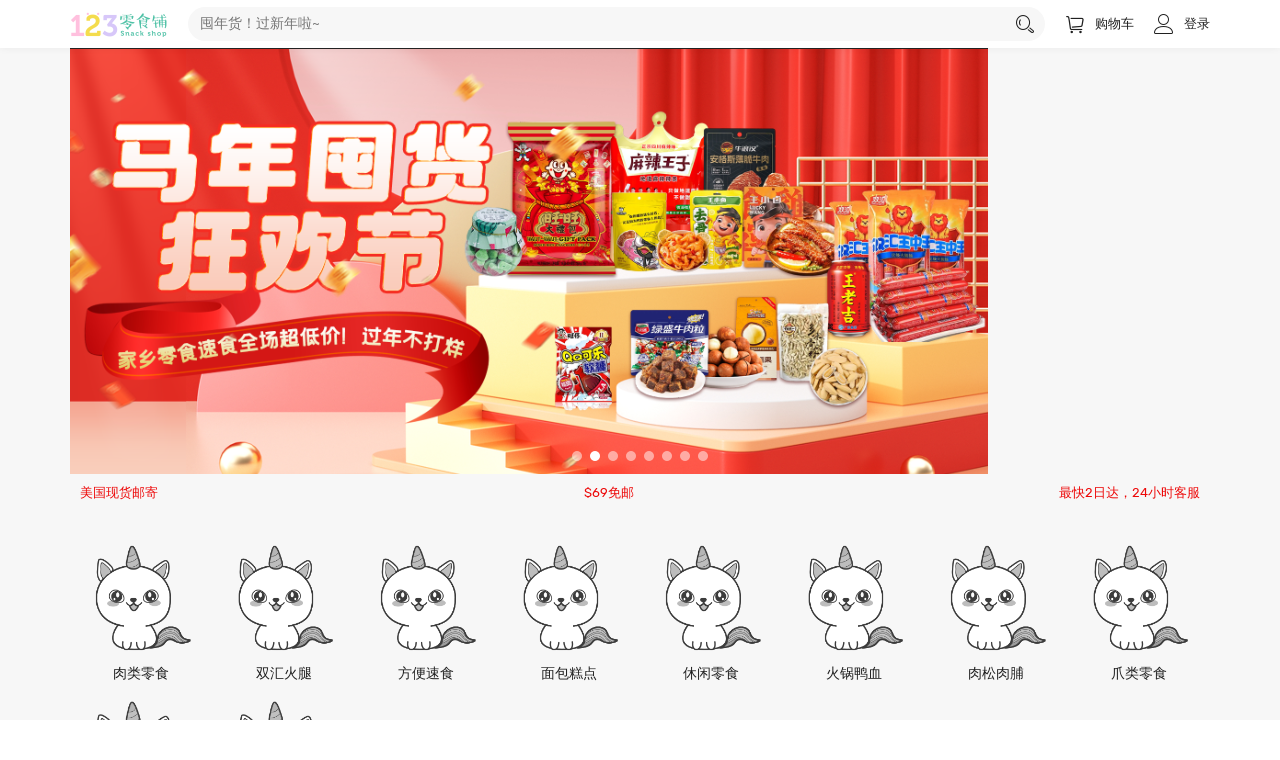

--- FILE ---
content_type: text/css
request_url: https://www.123snacksshop.com/web_static/css/app.css?id=53ac2dc486cb272dd7d2
body_size: 10275
content:
@font-face {
  font-family: "Rubik";
  font-style: normal;
  font-weight: 400;
  src: url("./fonts/rubik-regular-400.woff2");
}
@font-face {
  font-family: "Rubik";
  font-style: normal;
  font-weight: 500;
  src: url("./fonts/rubik-medium-500.woff2");
}
body,
div,
span,
object,
iframe,
input,
h1,
h2,
h3,
h4,
h5,
h6,
p,
pre,
a,
acronym,
address,
code,
del,
em,
font,
img,
ins,
strong,
b,
i,
dl,
dt,
dd,
ol,
ul,
li,
fieldset,
form,
label,
table,
tbody,
tfoot,
thead,
tr,
th,
td,
input,
select,
textarea {
  padding: 0;
  margin: 0;
  box-sizing: border-box;
}

body {
  font-size: 13px;
  color: #202020;
  background: #FFFFFF;
  font-family: Rubik, -apple-system, BlinkMacSystemFont, "helvetica neue", "pingfang sc", "microsoft yahei", "source han sans sc", "noto sans cjk sc", "wenquanyi micro hei", sans-serif;
}

img, video {
  max-height: 100%;
  max-width: 100%;
}

a {
  text-decoration: none;
  outline: none;
  color: #202020;
}

a:hover {
  color: #202020;
}

button {
  border: none;
  background: none;
  outline: none;
}

textarea,
input[type=text],
input[type=password],
select {
  padding: 0 12px;
  width: 100%;
  border: 1px solid #dadbde;
  border-radius: 4px;
  height: 40px;
  line-height: 40px;
  font-size: 14px;
}

textarea {
  min-height: 80px;
  line-height: 20px;
  padding: 12px;
}

input:focus,
select:focus {
  border-color: #EF1810;
}

form label {
  font-size: 15px;
  margin-bottom: 5px;
  display: block;
  color: #888888;
}
form input,
form select {
  margin-bottom: 15px;
}

body {
  padding-top: 48px !important;
}

.dropdown-menu {
  position: relative;
  z-index: 2;
}
.dropdown-menu .dropdown-menu-child {
  display: none;
  position: absolute;
  left: 0;
  top: 0;
  min-width: 100%;
  box-shadow: rgba(78, 84, 87, 0.08) 0px 10px 20px 10px;
  background-color: #fff;
  border-radius: 4px;
  white-space: nowrap;
  -webkit-animation-name: layui-upbit;
          animation-name: layui-upbit;
  -webkit-animation-duration: 0.3s;
          animation-duration: 0.3s;
  -webkit-animation-fill-mode: both;
          animation-fill-mode: both;
}

.btn {
  font-size: 16px;
  color: #fff;
  padding: 10px;
  text-align: center;
  width: 100%;
  border-radius: 4px;
  background: #EF1810;
  cursor: pointer;
  -webkit-user-select: none;
     -moz-user-select: none;
      -ms-user-select: none;
          user-select: none;
}

.btn:hover {
  color: #fff;
}

.badge {
  font-size: 11px;
  color: #FFFFFF;
  display: inline-block;
  padding: 0px 10px;
  margin-right: 5px;
  background: #FF0000;
  border-radius: 4px;
  height: 18px;
  line-height: 20px;
}

.badge-circle {
  font-size: 12px;
  background: #FF0000;
  color: #FFFFFF;
  width: 18px;
  height: 18px;
  display: flex;
  align-items: center;
  justify-content: center;
  position: absolute;
  right: -9px;
  top: -9px;
  border-radius: 50%;
}

.badge-dot {
  background: #FF0000;
  width: 9px;
  height: 9px;
  position: absolute;
  right: 0;
  top: 0;
  border-radius: 50%;
}

.list-cell {
  background: #FFF;
}
.list-cell .__item {
  display: flex;
  justify-content: space-between;
  align-items: center;
  padding: 15px;
  border-bottom: #EEEEEE 1px solid;
  cursor: pointer;
}
.list-cell .__item .__left {
  font-size: 15px;
}
.list-cell .__item .__right {
  font-size: 14px;
  color: #888888;
  display: flex;
  align-items: center;
}
.list-cell .__item .__right .layui-icon-right {
  font-size: 16px;
  margin-left: 10px;
}
.list-cell .__item:last-of-type {
  border-bottom: none;
}
.list-cell .n {
  cursor: default;
}

.pagination {
  margin-top: 20px;
  text-align: center;
}
.pagination .page-item {
  display: inline-block;
  width: 30px;
  height: 30px;
  border: #EEEEEE 1px solid;
  background: #fff;
  line-height: 30px;
  text-align: center;
  border-radius: 4px;
}
.pagination .page-item a {
  display: block;
  height: 100%;
  width: 100%;
}
.pagination .active, .pagination .page-item:hover {
  background: #EF1810;
  border: #EF1810;
  color: #fff;
}
.pagination .active a, .pagination .page-item:hover a {
  color: #fff;
}
.pagination .disabled {
  display: none;
}

.m-coupon {
  margin-bottom: 20px;
}
.m-coupon .__box {
  display: flex;
  flex-direction: row;
  box-shadow: 3px 3px 5px 1px rgba(0, 0, 0, 0.06);
}
.m-coupon .__box .__left {
  background-color: #EF1810;
}
.m-coupon .__box .__left .__bg {
  display: flex;
  flex-direction: column;
  align-items: center;
  justify-content: center;
  width: 160px;
  height: 100px;
  background-repeat: no-repeat;
  background-size: 100% 100%;
  background-image: url("[data-uri]");
}
.m-coupon .__box .__left .__bg .__it1 {
  color: #FFFFFF;
  font-size: 24px;
  font-weight: 400;
  margin-bottom: 20px;
}
.m-coupon .__box .__left .__bg .__it2 {
  color: #FFFFFF;
  font-size: 12px;
}
.m-coupon .__box .__right {
  padding: 10px 10px 5px 10px;
  flex: 1;
  border-top: #EEEEEE 1px solid;
  display: flex;
  justify-content: space-between;
  flex-direction: column;
}
.m-coupon .__box .__right .__name {
  font-size: 13px;
}
.m-coupon .__box .__right .__summary {
  font-size: 12px;
  margin-top: 2px;
  color: #999;
}
.m-coupon .__box .__right .__expire {
  font-size: 12px;
  color: #999;
}
.m-coupon .__box .__btn {
  border-top: #EEEEEE 1px solid;
  display: flex;
  flex-direction: row;
  align-items: center;
  padding-right: 20px;
}
.m-coupon .__box .__btn .btn {
  font-size: 12px;
  padding: 4px 14px;
}
.m-coupon .__disabled {
  background-color: #b1b1b1 !important;
}

.m-address-format .__name {
  font-size: 16px;
  margin-bottom: 10px;
}
.m-address-format .__badge {
  display: inline-block;
  margin-left: 10px;
  font-size: 12px;
  padding: 1px 5px;
  border: 1px solid #EF1810;
  color: #EF1810;
  border-radius: 4px;
}
.m-address-format .__address {
  font-size: 13px;
  color: #888888;
  line-height: 18px;
}

.m-number-box {
  display: flex;
  flex-direction: row;
  align-items: center;
  justify-content: center;
  border: #EEEEEE 1px solid;
  border-radius: 4px;
}
.m-number-box .__item {
  width: 30px;
  height: 30px;
  display: flex;
  flex-direction: row;
  align-items: center;
  justify-content: center;
  cursor: pointer;
}
.m-number-box .layui-icon {
  color: #323233;
  font-weight: bold;
}
.m-number-box .__input {
  width: 55px;
  height: 30px;
  border: none;
  border-right: #EEEEEE 1px solid;
  border-left: #EEEEEE 1px solid;
  border-radius: 0;
  text-align: center;
}
.m-number-box .__input:hover {
  border: none;
  border-right: #EEEEEE 1px solid;
  border-left: #EEEEEE 1px solid;
  border-radius: 0;
}

.layui-card {
  border-radius: 0px;
  box-shadow: none;
}
.layui-card .layui-card-header,
.layui-card .layui-card-body {
  padding: 15px;
}
.layui-card .layui-card-header {
  font-size: 18px;
  display: flex;
  justify-content: space-between;
  align-items: center;
}

.layui-field-title legend {
  margin: 0 auto;
  color: #888;
  font-size: 14px;
}

.layui-layer-title {
  font-size: 16px !important;
}

.layui-layer-btn .layui-layer-btn0 {
  border-color: #EF1810 !important;
  background-color: #EF1810 !important;
}

.layui-layer-btn a {
  padding: 0 20px !important;
  height: 30px !important;
  line-height: 30px !important;
  margin: 0 0 0 10px !important;
}

.layui-layer-page .layui-layer-content {
  padding: 20px;
}

.layui-progress-bar {
  background-color: #EF1810 !important;
}

.layui-tab {
  margin: 0;
}
.layui-tab .layui-tab-title {
  text-align: center;
  background: #FFFFFF;
  border: none;
  margin-bottom: 10px;
}
.layui-tab .layui-tab-title .layui-this {
  color: #EF1810 !important;
}
.layui-tab .layui-tab-title .layui-this:after {
  border-color: #EF1810 !important;
}
.layui-tab .layui-tab-content {
  padding: 15px;
  background: #fff;
}

#layout-header {
  width: 100%;
  position: fixed;
  top: 0;
  left: 0;
  box-shadow: 0 0 8px 0 rgba(0, 0, 0, 0.06);
  z-index: 10;
  background: #FFFFFF;
}
#layout-header .__header {
  display: flex;
  align-items: center;
  height: 48px;
}
#layout-header .__header .__logo {
  height: 25px;
}
#layout-header .__header .__search {
  flex: 1;
  margin-left: 20px;
  height: 100%;
  display: flex;
  align-items: center;
}
#layout-header .__header .__search #header-search-input {
  border: none;
  background: #F7F7F7;
  border-radius: 20px;
  padding-right: 40px;
  height: 34px;
}
#layout-header .__header .__search .layui-icon-search {
  position: absolute;
  font-size: 20px;
  right: 10px;
  cursor: pointer;
}
#layout-header .__header .__search .__history {
  top: 49px;
  padding: 6px 15px;
}
#layout-header .__header .__search .__history .__head {
  font-size: 18px;
  display: flex;
  justify-content: space-between;
  align-items: center;
  margin-bottom: 12px;
}
#layout-header .__header .__search .__history .__head .icon-trash {
  font-size: 16px;
  cursor: pointer;
  color: #999999;
}
#layout-header .__header .__search .__history .__it {
  display: inline-block;
  margin-right: 10px;
  margin-bottom: 10px;
  padding: 0 20px;
  background: #F6F6F6;
  border-radius: 4px;
  height: 27px;
  line-height: 27px;
  cursor: pointer;
}
#layout-header .__header .__item {
  display: flex;
  align-items: center;
  height: 100%;
  margin-left: 20px;
  cursor: pointer;
  position: relative;
}
#layout-header .__header .__item .iconfont {
  font-size: 20px;
  margin-right: 10px;
}

#layout-footer {
  padding: 20px;
}
#layout-footer .__link {
  display: flex;
  justify-content: space-evenly;
  align-items: center;
  margin: 0 250px;
}
#layout-footer .__link a {
  color: #888;
}

#fixed-service {
  position: fixed;
  bottom: 200px;
  right: 10px;
  flex-direction: column;
  background-color: #ffcca5;
  width: 65px;
  height: 65px;
  border-radius: 50%;
  align-items: center;
  z-index: 10;
  text-align: center;
  cursor: pointer;
}
#fixed-service img {
  width: 55px;
}
#fixed-service .__text {
  display: block;
  font-size: 12px;
  background-color: rgba(0, 0, 0, 0.8);
  display: block;
  color: #FFFFFF;
  padding: 4px 8px;
  border-radius: 24px;
}

.breadcrumbs {
  padding: 12px 0;
}
.breadcrumbs .__item:after {
  content: "/";
  color: rgba(0, 0, 0, 0.4);
  display: inline-block;
  margin: 0 4px;
}
.breadcrumbs .__item:last-child:after {
  content: "";
}

#layout-content {
  background: #f7f7f7;
  padding-bottom: 20px;
}

.auth-login-body .layui-card {
  width: 50%;
  margin: 0 auto;
}
.auth-login-body .layui-card .layui-card-header a {
  font-size: 13px;
  color: #EF1810;
}
.auth-login-body .layui-card #forget-popup-btn {
  float: right;
  margin-bottom: 15px;
  color: #EF1810;
  cursor: pointer;
}
.auth-login-body .oauth-login-box {
  display: flex;
  flex-wrap: wrap;
}
.auth-login-body .oauth-login-box .__btn {
  border-radius: 4px;
  height: 50px;
  display: flex;
  align-items: center;
  justify-content: center;
  width: 40%;
  font-size: 14px;
  margin-bottom: 15px;
  box-shadow: rgba(0, 0, 0, 0.08) 0 2px 8px 0;
}
.auth-login-body .oauth-login-box .__btn .__icon {
  margin-right: 15px;
  height: 24px;
}
.auth-login-body .oauth-login-box .__btn:nth-of-type(2n) {
  margin-left: 20%;
}

.auth-register-body .layui-card {
  width: 50%;
  margin: 0 auto;
}
.auth-register-body .layui-card .layui-card-header a {
  font-size: 13px;
  color: #EF1810;
}
.auth-register-body .layui-card .__tips {
  font-size: 14px;
  color: #888888;
  margin-top: 15px;
}
.auth-register-body .layui-card .__tips a {
  color: #EF1810;
}
.auth-register-body .oauth-login-box {
  display: flex;
  flex-wrap: wrap;
}
.auth-register-body .oauth-login-box .__btn {
  border-radius: 4px;
  height: 50px;
  display: flex;
  align-items: center;
  justify-content: center;
  width: 40%;
  font-size: 14px;
  margin-bottom: 15px;
  box-shadow: rgba(0, 0, 0, 0.08) 0 2px 8px 0;
}
.auth-register-body .oauth-login-box .__btn .__icon {
  margin-right: 15px;
  height: 24px;
}
.auth-register-body .oauth-login-box .__btn:nth-of-type(2n) {
  margin-left: 20%;
}

.user-page-main {
  display: flex;
  justify-content: space-between;
}
.user-page-main .__leftcon {
  width: 350px;
}
.user-page-main .__rightcon {
  flex: 1;
  margin-left: 20px;
}
.user-page-main .__item-box {
  background: #ffffff;
  margin-bottom: 10px;
  padding: 15px;
  position: relative;
}
.user-page-main .__leftcon .__item-box .__head {
  display: flex;
  flex-direction: row;
  align-items: center;
  margin-bottom: 20px;
  font-size: 16px;
}
.user-page-main .__leftcon .__item-box .__head .iconfont {
  font-size: 22px;
  margin-right: 10px;
}
.user-page-main .__leftcon .__user-info {
  display: flex;
  position: relative;
  cursor: pointer;
}
.user-page-main .__leftcon .__user-info .__avatar {
  margin-right: 10px;
  width: 70px;
  height: 70px;
  border-radius: 50%;
}
.user-page-main .__leftcon .__user-info .__info {
  flex: 1;
}
.user-page-main .__leftcon .__user-info .__info .__text {
  color: #888888;
  font-size: 12px;
}
.user-page-main .__leftcon .__user-info .__arrow {
  display: flex;
  align-items: center;
  margin-left: 20px;
}
.user-page-main .__leftcon .__user-info .__arrow i {
  color: #888888;
  font-size: 18px;
}
.user-page-main .__leftcon .__user-info .__messgae {
  display: block;
  position: absolute;
  top: 0;
  right: 20px;
  padding: 5px 9px 8px;
  border-radius: 0px 0px 20px 20px;
  z-index: 9;
  color: #ff9a78 !important;
  background-image: linear-gradient(-135deg, #ffe5de 0px, #ffdac3 100%) !important;
}
.user-page-main .__leftcon .__user-info .__messgae i {
  color: #ff9a78;
  font-size: 18px;
}
.user-page-main .__leftcon .__order-box .__body {
  display: flex;
  flex-direction: row;
}
.user-page-main .__leftcon .__order-box .__body .__item {
  width: 20%;
  display: flex;
  flex-direction: column;
  justify-content: center;
  align-items: center;
}
.user-page-main .__leftcon .__order-box .__body .__item .__icon {
  position: relative;
  margin-bottom: 10px;
}
.user-page-main .__leftcon .__order-box .__body .iconfont {
  color: #EF1810;
  font-size: 24px;
}
.user-page-main .__leftcon .__other-box .__item {
  width: 25% !important;
}
.user-page-main .__leftcon .__wallet-box .__body {
  box-shadow: rgba(0, 0, 0, 0.08) 0px 2px 14px 0;
  border-radius: 6px;
  display: inline-block;
  padding: 0 10px;
}
.user-page-main .__leftcon .__wallet-box .__body .__it {
  margin: 8px 0;
  border-right: 1px solid #efefef;
  display: inline-block;
  padding-left: 12px;
  padding-right: 30px;
  min-width: 90px;
  max-width: 105px;
}
.user-page-main .__leftcon .__wallet-box .__body .__it span {
  display: block;
}
.user-page-main .__leftcon .__wallet-box .__body .__it .__name {
  font-size: 12px;
}
.user-page-main .__leftcon .__wallet-box .__body .__it .__value {
  margin-top: 10px;
  font-size: 18px;
  color: #EF1810;
}
.user-page-main .__leftcon .__wallet-box .__body .__it:last-of-type {
  border-right: none;
}

.user-level-body .summary {
  background-color: #FFFFFF;
  border-radius: 6px;
  padding: 15px;
}
.user-level-body .summary .__title {
  font-size: 18px;
  margin-bottom: 15px;
}
.user-level-body .summary .__text {
  white-space: pre-line;
}

.user-message-body .__message {
  margin-bottom: 10px;
  display: flex;
  flex-direction: row;
  padding: 10px;
  background-color: #FFFFFF;
}
.user-message-body .__message .__icon {
  background: #d32f2f;
  width: 44px;
  height: 44px;
  border-radius: 50%;
  display: flex;
  align-items: center;
  justify-content: center;
}
.user-message-body .__message .__icon .iconfont {
  font-size: 20px;
  color: #FFFFFF;
  margin: 0 0 4px 4px;
}
.user-message-body .__message .__info {
  flex: 1;
  margin-left: 10px;
}
.user-message-body .__message .__info .__title, .user-message-body .__message .__info .__content, .user-message-body .__message .__info .__time {
  color: #888888;
  font-weight: normal;
  display: block;
}
.user-message-body .__message .__info .__title {
  font-size: 16px;
  margin-bottom: 5px;
}
.user-message-body .__message .__info .__content {
  font-size: 14px;
  margin-bottom: 5px;
}
.user-message-body .__message .__info .__time {
  font-size: 12px;
}
.user-message-body .__unread .__title, .user-message-body .__unread .__content, .user-message-body .__unread .__time {
  font-weight: 700 !important;
  color: #171717 !important;
}

.user-money-body .list {
  padding: 0 10px;
  background-color: #FFFFFF;
}
.user-money-body .list .__item {
  border-bottom: #EEEEEE 1px solid;
  padding: 10px 0;
}
.user-money-body .list .__item .__line1 {
  display: flex;
  flex-direction: row;
  justify-content: space-between;
  margin-bottom: 20px;
}
.user-money-body .list .__item .__line1 .__text1 {
  font-size: 14px;
}
.user-money-body .list .__item .__line1 .__text2 {
  font-size: 14px;
  color: #EF1810;
}
.user-money-body .list .__item .__line2 {
  display: flex;
  flex-direction: row;
  justify-content: space-between;
}
.user-money-body .list .__item .__line2 .__text {
  color: #999999;
  font-size: 12px;
}
.user-money-body .list .__item:last-of-type {
  border-bottom: none;
}

.user-points-body .bg {
  background-color: #EF1810;
  position: relative;
}
.user-points-body .bg .__popbtn {
  position: absolute;
  right: 0;
  top: 20px;
  background-color: rgba(0, 0, 0, 0.35);
  color: #FFF;
  font-size: 12px;
  padding: 10px 20px 10px 30px;
  border-radius: 30px 0 0 30px;
}
.user-points-body .bg .__points {
  position: absolute;
  width: 100%;
  bottom: 140px;
  left: 0;
  display: flex;
  justify-content: center;
  font-size: 50px;
  font-weight: 400;
  color: #fff;
}
.user-points-body .sign-box {
  background-color: #FFFFFF;
  border-radius: 6px;
  margin: -40px 20px 30px 20px;
  padding: 30px 20px;
  position: relative;
}
.user-points-body .sign-box .__head {
  font-size: 18px;
  margin-bottom: 15px;
}
.user-points-body .sign-box .__body {
  display: flex;
  flex-direction: row;
  flex-wrap: wrap;
}
.user-points-body .sign-box .__body .__item {
  width: 14.2857142857%;
  display: flex;
  flex-direction: column;
  justify-content: center;
  align-items: center;
}
.user-points-body .sign-box .__body .__item .__cycle {
  width: 40px;
  height: 40px;
  background-color: #F9F9F9;
  border-radius: 50%;
  border: 1px solid #e9e9e9;
  display: flex;
  justify-content: center;
  align-items: center;
  margin-bottom: 10px;
  font-size: 14px;
  color: #EF1810;
}
.user-points-body .sign-box .__body .__item .__active {
  border: 1px solid #EF1810;
  background-color: rgba(239, 24, 16, 0.2);
}
.user-points-body .sign-box .__body .__item .__active .icon-checkbox-mark1 {
  font-size: 25px;
  color: #EF1810;
  margin-left: 3px;
}
.user-points-body .sign-box .__body .__item .__text {
  font-size: 13px;
  color: #999999;
}
.user-points-body .sign-box .btn {
  padding: 7px 20px;
  text-align: center;
  margin-top: 20px;
}
.user-points-body .log-list {
  padding: 0 10px;
  background-color: #FFFFFF;
}
.user-points-body .log-list .__item {
  border-bottom: #EEEEEE 1px solid;
  padding: 10px 0;
}
.user-points-body .log-list .__item .__line1 {
  display: flex;
  flex-direction: row;
  justify-content: space-between;
  margin-bottom: 20px;
}
.user-points-body .log-list .__item .__line1 .__text1 {
  font-size: 14px;
}
.user-points-body .log-list .__item .__line1 .__text2 {
  font-size: 14px;
  color: #EF1810;
}
.user-points-body .log-list .__item .__line2 {
  display: flex;
  flex-direction: row;
  justify-content: space-between;
}
.user-points-body .log-list .__item .__line2 .__text {
  color: #999999;
  font-size: 12px;
}
.user-points-body .log-list .__item:last-of-type {
  border-bottom: none;
}
.user-points-body .coupon-list {
  padding: 0 0 30px 0;
  margin: -5px;
  display: flex;
  flex-wrap: wrap;
  flex-direction: row;
}
.user-points-body .coupon-list .__witem {
  padding: 5px;
  width: 25%;
  display: flex;
}
.user-points-body .coupon-list .__witem .__item {
  display: flex;
  flex: 1;
  flex-direction: column;
  background-color: #fff;
  border-radius: 6px;
  padding: 10px;
}
.user-points-body .coupon-list .__witem .__item .__coupon {
  height: 100px;
  width: 85%;
  border-radius: 6px;
  background: linear-gradient(135deg, #fda031, #fcb43d);
  position: relative;
  z-index: 1;
  margin: 10px 7.5%;
}
.user-points-body .coupon-list .__witem .__item .__coupon .__cir1,
.user-points-body .coupon-list .__witem .__item .__coupon .__cir2 {
  position: absolute;
  width: 20px;
  height: 20px;
  top: 40px;
  border-radius: 50%;
  background: #fff;
  z-index: 2;
}
.user-points-body .coupon-list .__witem .__item .__coupon .__cir1 {
  left: -10px;
}
.user-points-body .coupon-list .__witem .__item .__coupon .__cir2 {
  right: -10px;
}
.user-points-body .coupon-list .__witem .__item .__coupon .__info {
  display: flex;
  align-items: center;
  justify-content: center;
  flex-direction: row;
  height: 100%;
}
.user-points-body .coupon-list .__witem .__item .__coupon .__info .__it .__it1 {
  display: flex;
  align-items: center;
  justify-content: center;
  color: #FFFFFF;
  font-size: 28px;
  font-weight: 400;
}
.user-points-body .coupon-list .__witem .__item .__coupon .__info .__it .__it2 {
  color: #FFFFFF;
  font-size: 14px;
}
.user-points-body .coupon-list .__witem .__item .__name {
  font-size: 14px;
}
.user-points-body .coupon-list .__witem .__item .__summary {
  font-size: 12px;
  color: #999999;
  margin: 3px 0;
}
.user-points-body .coupon-list .__witem .__item .__btn {
  margin-top: 3px;
  text-align: center;
  padding: 5px 0;
  font-weight: 500;
}

.user-team-body .wrapper {
  background-color: #FFFFFF;
  display: flex;
  flex-wrap: wrap;
}
.user-team-body .wrapper .item {
  width: 25%;
  display: flex;
  flex-direction: column;
  align-items: center;
  padding: 10PX 0;
  border-right: #EEEEEE 1px solid;
  border-bottom: #EEEEEE 1px solid;
}
.user-team-body .wrapper .item img {
  width: 70px;
  height: 70px;
  border-radius: 50%;
}
.user-team-body .wrapper .item .__nickname {
  margin-top: 10PX;
  font-size: 16px;
}
.user-team-body .wrapper .item .__text {
  font-size: 12px;
  margin-top: 10px;
  color: #888888;
}
.user-team-body .wrapper .item:nth-child(4n) {
  border-right: none;
}

.user_address-index-body .address-box {
  margin-bottom: 10px;
  background-color: #FFFFFF;
  padding: 15px 10px;
  display: flex;
  flex-direction: row;
  align-items: center;
}
.user_address-index-body .address-box .__left {
  padding-right: 20px;
  flex: 1;
}
.user_address-index-body .address-box .__right .iconfont {
  font-size: 20px;
  margin-left: 10px;
  cursor: pointer;
}

.order-list-body .__order-search, .user-index-body .__order-search {
  flex: 1;
  margin-bottom: 10px;
  position: relative;
  height: 100%;
  display: flex;
  align-items: center;
}
.order-list-body .__order-search input, .user-index-body .__order-search input {
  border: none;
  background: #fff;
  border-radius: 20px;
  padding-right: 40px;
  height: 34px;
}
.order-list-body .__order-search .layui-icon-search, .user-index-body .__order-search .layui-icon-search {
  position: absolute;
  font-size: 20px;
  right: 10px;
  cursor: pointer;
}
.order-list-body .order-goods-box, .user-index-body .order-goods-box {
  background-color: #FFFFFF;
  margin-bottom: 10px;
  padding: 10px;
}
.order-list-body .order-goods-box .__head, .user-index-body .order-goods-box .__head {
  display: flex;
  flex-direction: row;
  justify-content: space-between;
  align-items: center;
}
.order-list-body .order-goods-box .__head .__time, .user-index-body .order-goods-box .__head .__time {
  color: #999999;
}
.order-list-body .order-goods-box .__head .__status, .user-index-body .order-goods-box .__head .__status {
  font-size: 15px;
  color: #EF1810;
}
.order-list-body .order-goods-box .__body, .user-index-body .order-goods-box .__body {
  display: flex;
  margin: 10px 0 20px 0;
  cursor: pointer;
}
.order-list-body .order-goods-box .__body .__images, .user-index-body .order-goods-box .__body .__images {
  flex: 1;
  display: flex;
}
.order-list-body .order-goods-box .__body .__images .__img, .user-index-body .order-goods-box .__body .__images .__img {
  margin-right: 10px;
  width: 90px;
  height: 90px;
}
.order-list-body .order-goods-box .__body .__total, .user-index-body .order-goods-box .__body .__total {
  width: 120px;
  display: flex;
  flex-direction: column;
  justify-content: center;
  align-items: flex-end;
}
.order-list-body .order-goods-box .__body .__total .__text1, .user-index-body .order-goods-box .__body .__total .__text1 {
  font-size: 15px;
  color: #FF0000;
}
.order-list-body .order-goods-box .__body .__total .__text2, .user-index-body .order-goods-box .__body .__total .__text2 {
  color: #999999;
}
.order-list-body .order-goods-box .__btns, .user-index-body .order-goods-box .__btns {
  display: flex;
  justify-content: flex-end;
}
.order-list-body .order-goods-box .__btns .obtn, .user-index-body .order-goods-box .__btns .obtn {
  border: 1px solid #EF1810;
  color: #EF1810;
  background: #FFFFFF;
  margin-left: 10px;
  padding: 4px 0;
  width: 75px;
  border-radius: 20px;
  text-align: center;
  cursor: pointer;
}
.order-list-body .order-goods-box .__btns .cbtn, .user-index-body .order-goods-box .__btns .cbtn {
  border: 1px solid #999999;
  color: #999999;
  cursor: pointer;
}

.order-info-body .status-box .__status {
  color: #EF1810;
  font-size: 18px;
  font-weight: bolder;
}
.order-info-body .status-box .__time {
  margin-top: 10px;
}
.order-info-body .status-box .__btns {
  position: absolute;
  right: 10px;
  top: 15px;
  display: flex;
  justify-content: flex-end;
}
.order-info-body .status-box .__btns .obtn {
  border: 1px solid #EF1810;
  color: #EF1810;
  background: #FFFFFF;
  margin-left: 10px;
  padding: 4px 0;
  width: 75px;
  border-radius: 20px;
  text-align: center;
  cursor: pointer;
}
.order-info-body .status-box .__btns .cbtn {
  border: 1px solid #999999;
  color: #999999;
  cursor: pointer;
}
.order-info-body .layui-card {
  margin-bottom: 10px;
}
.order-info-body .order-goods-box .__list .__item {
  border-bottom: #EEEEEE 1px solid;
  display: flex;
  flex-direction: row;
  padding: 10px 0;
}
.order-info-body .order-goods-box .__list .__item .__img {
  margin-right: 10px;
  width: 90px;
  height: 90px;
}
.order-info-body .order-goods-box .__list .__item .__info {
  position: relative;
  flex: 1;
}
.order-info-body .order-goods-box .__list .__item .__info .__name {
  margin-bottom: 5px;
  padding-right: 30px;
}
.order-info-body .order-goods-box .__list .__item .__info .__option {
  font-size: 12px;
  background-color: #f2f2f2;
  padding: 0 4px;
  border-radius: 2px;
  color: #6a6363;
  display: inline-flex;
  margin-bottom: 5px;
}
.order-info-body .order-goods-box .__list .__item .__info .__price {
  font-size: 13px;
  font-weight: 500;
}
.order-info-body .order-goods-box .__list .__item .__info .__num {
  margin-left: 10px;
  display: inline-block;
}
.order-info-body .order-goods-box .__list .__item:last-of-type {
  border-bottom: none;
}
.order-info-body .info-box .__item {
  padding: 5px;
  font-size: 14px;
  display: flex;
  justify-content: space-between;
  align-items: center;
}

.goods-info-body .info-box,
.goods-info-body .content-box,
.goods-info-body .goods-box {
  margin-bottom: 10px;
}
.goods-info-body .info-box {
  background: #fff;
  padding: 15px;
  display: flex;
}
.goods-info-body .info-box .__left {
  width: 550px;
}
.goods-info-body .info-box .__right {
  flex: 1;
}
.goods-info-body .info-box .__right .info .item-badge {
  display: flex;
  margin-bottom: 10px;
}
.goods-info-body .info-box .__right .info .item-badge .__store,
.goods-info-body .info-box .__right .info .item-badge .__tag {
  padding: 0 7px;
  border-radius: 4px;
  font-size: 12px;
  margin-right: 10px;
  display: block;
  height: 20px;
  display: flex;
  flex-direction: row;
  align-items: center;
}
.goods-info-body .info-box .__right .info .item-badge .__store {
  color: white;
  background-image: linear-gradient(-90deg, #f49d43 0px, #eb5d1e 100%);
}
.goods-info-body .info-box .__right .info .item-badge .__tag {
  border-width: 1px;
  border-style: solid;
}
.goods-info-body .info-box .__right .info .item-title {
  display: block;
  margin-bottom: 10px;
  font-size: 20px;
  font-weight: bold;
}
.goods-info-body .info-box .__right .info .item-summary {
  display: block;
  margin-bottom: 10px;
  font-size: 14px;
  color: #EF1810;
}
.goods-info-body .info-box .__right .info .item-price .__price {
  font-size: 25px;
  color: #EF1810;
  margin-right: 16px;
}
.goods-info-body .info-box .__right .info .item-price .__marked_price {
  font-size: 14px;
  color: #888888;
  text-decoration: line-through;
}
.goods-info-body .info-box .__right .expiration-date {
  margin-top: 10px;
  color: #ff0000;
}
.goods-info-body .info-box .__right .full-gift {
  margin-top: 20px;
}
.goods-info-body .info-box .__right .full-gift .__item .__title {
  padding: 8px 0;
}
.goods-info-body .info-box .__right .full-gift .__item .__title .layui-icon {
  display: none;
  float: right;
  font-size: 14px;
}
.goods-info-body .info-box .__right .full-gift .__item .__pointer {
  cursor: pointer;
}
.goods-info-body .info-box .__right .full-gift .__item .__pointer .layui-icon {
  display: block;
  transition: transform 0.3s;
}
.goods-info-body .info-box .__right .full-gift .__item .__pointer .__rotate {
  transform: rotate(-180deg);
}
.goods-info-body .info-box .__right .full-gift .__item .__pointer:hover {
  color: #EF1810;
}
.goods-info-body .info-box .__right .full-gift .__item .__scroll {
  font-size: 12px;
  display: none;
}
.goods-info-body .info-box .__right .full-gift .__item .__scroll .__goods {
  display: inline-block;
  margin-right: 10px;
  margin-bottom: 10px;
  width: 90px;
  border-radius: 6px;
  overflow: hidden;
  border: #EEEEEE 1px solid;
}
.goods-info-body .info-box .__right .full-gift .__item .__scroll .__goods .__name {
  padding: 5px;
  font-size: 12px;
}
.goods-info-body .info-box .__right .sku-box {
  margin-top: 10px;
}
.goods-info-body .info-box .__right .sku-box .__option {
  padding-top: 10px;
}
.goods-info-body .info-box .__right .sku-box .__option .__ti {
  font-size: 14px;
  font-weight: bolder;
  display: block;
  margin-bottom: 10px;
}
.goods-info-body .info-box .__right .sku-box .__option .__item-box {
  display: flex;
  flex-direction: row;
  flex-wrap: wrap;
  align-items: center;
}
.goods-info-body .info-box .__right .sku-box .__option .__item-box .__item {
  padding: 0 10px;
  box-sizing: content-box;
  border-radius: 6px;
  font-size: 12px;
  background-color: #f2f2f2;
  margin-right: 10px;
  margin-bottom: 10px;
  min-width: 50px;
  height: 30px;
  display: flex;
  flex-direction: row;
  align-items: center;
  overflow: hidden;
  border: 1px solid #f2f2f2;
  cursor: pointer;
}
.goods-info-body .info-box .__right .sku-box .__option .__item-box .__item img {
  height: 100%;
  margin-left: -10px;
  margin-right: 5px;
}
.goods-info-body .info-box .__right .sku-box .__option .__item-box .__item .__text {
  flex: 1;
  text-align: center;
}
.goods-info-body .info-box .__right .sku-box .__option .__item-box .__active {
  border: 1px solid #EF1810;
}
.goods-info-body .info-box .__right .sku-box .__option .__item-box .__active .__text {
  color: #EF1810;
}
.goods-info-body .info-box .__right .sku-box .__option .__item-box .__disabled .__text {
  color: #bfbfbf;
  text-decoration: line-through;
}
.goods-info-body .info-box .__right .addcart-box {
  background: #f7f7f7;
  padding: 12px;
  margin-bottom: 10px;
}
.goods-info-body .info-box .__right .store {
  display: flex;
  flex-direction: row;
  align-items: center;
  justify-content: space-between;
  height: 60px;
  padding: 0 10px;
  border-radius: 6px;
  box-shadow: rgba(0, 0, 0, 0.05) 0px 2px 14px 0px;
}
.goods-info-body .info-box .__right .store .__name {
  display: block;
  margin-bottom: 5px;
  font-size: 16px;
}
.goods-info-body .info-box .__right .store .__text {
  display: block;
  font-size: 12px;
  color: #EF1810;
}
.goods-info-body .info-box .__right .store .btn {
  width: 90px;
  height: 30px;
  line-height: 30px;
  font-size: 12px;
  padding: 0;
}
.goods-info-body .content-box .__attr {
  border: #EEEEEE 1px solid;
  padding: 0 20px;
  margin: 0 auto;
  margin-bottom: 20px;
  border-radius: 6px;
  width: 500px;
}
.goods-info-body .content-box .__attr .__item {
  display: flex;
  border-bottom: 1px dashed #EEEEEE;
  flex-direction: row;
  align-items: center;
}
.goods-info-body .content-box .__attr .__item .__name, .goods-info-body .content-box .__attr .__item .__value {
  padding: 8px;
  font-size: 14px;
  text-align: left;
}
.goods-info-body .content-box .__attr .__item .__name {
  width: 90px;
  color: #AAAAAA;
}
.goods-info-body .content-box .__attr .__item .__value {
  flex: 1;
  color: #020202;
}
.goods-info-body .content-box .__attr .__item:last-of-type {
  border: none;
}

.goods-list-body .store {
  padding: 12px;
  background: #fff;
  box-shadow: rgba(0, 0, 0, 0.05) 0px 2px 14px 0px;
  margin-bottom: 10px;
}
.goods-list-body .store .__name {
  display: block;
  margin-bottom: 5px;
  font-size: 16px;
}
.goods-list-body .store .__text {
  display: block;
  font-size: 12px;
  color: #EF1810;
}
.goods-list-body .content-box {
  display: flex;
}
.goods-list-body .content-box .filter-box {
  width: 260px;
  display: flex;
  flex-direction: column;
  margin-right: 30px;
}
.goods-list-body .content-box .filter-box .layui-card-header {
  font-size: 15px;
}
.goods-list-body .content-box .filter-box .__item {
  display: block;
  cursor: pointer;
  font-size: 14px;
  line-height: 18px;
  margin-bottom: 7px;
}
.goods-list-body .content-box .filter-box .__child {
  margin-top: 7px;
  padding-left: 15px;
}
.goods-list-body .content-box .filter-box .__expand {
  display: none;
}
.goods-list-body .content-box .filter-box .__expand-btn {
  cursor: pointer;
}
.goods-list-body .content-box .filter-box .__expand-btn .layui-icon {
  transition: transform 0.3s;
  font-size: 14px;
  display: inline-block;
}
.goods-list-body .content-box .filter-box .__expand-btn .__rotate {
  transform: rotate(-180deg);
}
.goods-list-body .content-box .filter-box .__expand-btn:hover {
  color: #EF1810;
}
.goods-list-body .content-box .list-box {
  flex: 1;
}
.goods-list-body .content-box .list-box .sort-box {
  padding: 0 12px;
  height: 42px;
  background: #fff;
  margin-bottom: 10px;
  display: flex;
  justify-content: space-between;
  align-items: center;
}
.goods-list-body .content-box .list-box .sort-box .dropdown-menu {
  cursor: pointer;
  color: #EF1810;
}
.goods-list-body .content-box .list-box .sort-box .dropdown-menu .dropdown-menu-child {
  top: 30px;
}
.goods-list-body .content-box .list-box .sort-box .dropdown-menu .dropdown-menu-child .__item {
  padding: 10px 16px;
}
.goods-list-body .content-box .list-box .sort-box .dropdown-menu .dropdown-menu-child .__active, .goods-list-body .content-box .list-box .sort-box .dropdown-menu .dropdown-menu-child .__item:hover {
  background: #EF1810;
  color: #fff;
}

.cart-index-body .empty-box {
  padding: 50px 0;
  display: flex;
  flex-direction: column;
  align-items: center;
}
.cart-index-body .empty-box .__tip {
  margin-top: 10px;
  color: gray;
}
.cart-index-body .coupon-box .layui-card-header {
  cursor: pointer;
  font-size: 14px;
}
.cart-index-body .coupon-box .layui-card-header .layui-icon {
  transition: transform 0.3s;
}
.cart-index-body .coupon-box .layui-card-header .__rotate {
  transform: rotate(-180deg);
}
.cart-index-body .coupon-box .layui-card-header:hover {
  color: #EF1810;
}
.cart-index-body .coupon-box .layui-card-body {
  display: none;
}
.cart-index-body .coupon-box .__scroll {
  font-size: 12px;
}
.cart-index-body .coupon-box .__scroll .__goods {
  display: inline-block;
  margin-right: 10px;
  margin-bottom: 10px;
  width: 90px;
  border-radius: 6px;
  overflow: hidden;
  border: #EEEEEE 1px solid;
  position: relative;
}
.cart-index-body .coupon-box .__scroll .__goods .__name {
  padding: 5px;
  font-size: 12px;
}
.cart-index-body .coupon-box .__scroll .__goods input {
  position: absolute;
  right: 0;
  top: 0;
  cursor: pointer;
  height: 18px;
  width: 18px;
}
.cart-index-body .full-gift .__item {
  margin-bottom: 15px;
  background: #fff;
  padding: 12px;
}
.cart-index-body .full-gift .__item .__title .__btn {
  color: #EF1810;
}
.cart-index-body .full-gift .__item .__title .layui-icon {
  display: none;
  float: right;
  font-size: 14px;
}
.cart-index-body .full-gift .__item .__pointer {
  cursor: pointer;
}
.cart-index-body .full-gift .__item .__pointer .layui-icon {
  display: block;
  transition: transform 0.3s;
}
.cart-index-body .full-gift .__item .__pointer .__rotate {
  transform: rotate(-180deg);
}
.cart-index-body .full-gift .__item .__pointer:hover {
  color: #EF1810;
}
.cart-index-body .full-gift .__item .__scroll {
  font-size: 12px;
  margin-top: 10px;
  display: none;
}
.cart-index-body .full-gift .__item .__scroll .__goods {
  display: inline-block;
  margin-right: 10px;
  margin-bottom: 10px;
  width: 90px;
  border-radius: 6px;
  overflow: hidden;
  border: #EEEEEE 1px solid;
}
.cart-index-body .full-gift .__item .__scroll .__goods .__name {
  padding: 5px;
  font-size: 12px;
}
.cart-index-body .layui-card-header .__text {
  float: right;
  font-size: 13px;
}
.cart-index-body .layui-card-header .__text .__btn {
  color: #EF1810;
}
.cart-index-body .cart-box .__list .__item {
  padding: 10px;
  border-bottom: #EEEEEE 1px solid;
  display: flex;
  flex-direction: row;
}
.cart-index-body .cart-box .__list .__item .__checkbox {
  width: 25px;
}
.cart-index-body .cart-box .__list .__item .__img {
  width: 90px;
  height: 90px;
  margin-right: 10px;
}
.cart-index-body .cart-box .__list .__item .__info {
  position: relative;
  flex: 1;
}
.cart-index-body .cart-box .__list .__item .__info .__name {
  font-size: 13px;
  margin-bottom: 5px;
  padding-right: 30px;
}
.cart-index-body .cart-box .__list .__item .__info .__name .badge2 {
  font-size: 11px;
  color: #999999;
  display: inline-block;
  padding: 0px 10px;
  margin-right: 5px;
  border-radius: 4px;
  height: 18px;
  line-height: 20px;
  border: 1px solid #999999;
}
.cart-index-body .cart-box .__list .__item .__info .__option {
  font-size: 12px;
  background-color: #f2f2f2;
  padding: 0 4px;
  border-radius: 2px;
  color: #6a6363;
  display: inline-flex;
  margin-bottom: 5px;
}
.cart-index-body .cart-box .__list .__item .__info .__price {
  font-size: 13px;
  font-weight: 500;
}
.cart-index-body .cart-box .__list .__item .__info .__marked_price {
  color: #999999;
  font-size: 13px;
  text-decoration: line-through;
  margin-left: 5px;
}
.cart-index-body .cart-box .__list .__item .__info .__num {
  margin-left: 10px;
  display: inline-block;
}
.cart-index-body .cart-box .__list .__item .__info .__numbox {
  position: absolute;
  right: 0;
  bottom: 0;
}
.cart-index-body .cart-box .__list .__item .__info .icon-trash {
  font-size: 16px;
  color: #999999;
  right: 0;
  top: 0;
  position: absolute;
  cursor: pointer;
}
.cart-index-body .cart-box .__list .__item .__info .__marked {
  position: absolute;
  top: 50%;
  left: 0;
  margin: -40px 0 0 0;
  width: 80px;
  height: 80px;
  border-radius: 80px;
  display: flex;
  align-items: center;
  justify-content: center;
  background-color: rgba(0, 0, 0, 0.5);
  color: white;
  font-size: 14px;
}
.cart-index-body .cart-box .__list .__item .__info .__diff {
  font-size: 12px;
  color: #FF0000;
  margin-top: 2px;
}
.cart-index-body .cart-box .__list .m-number-box {
  position: absolute;
  bottom: 0;
  right: 0;
}
.cart-index-body .cart-box .__list .__item:last-of-type {
  border-bottom: none;
}
.cart-index-body .total-box {
  background: #fff;
  padding: 12px;
  margin-bottom: 15px;
}
.cart-index-body .total-box .__item {
  display: flex;
  justify-content: flex-end;
  align-items: center;
  min-height: 25px;
}
.cart-index-body .total-box .__item .__right {
  margin-left: 10px;
}
.cart-index-body .total-box .__item.Total {
  color: #EF1810;
}
.cart-index-body .total-box .__item.Total .__right {
  font-size: 22px;
  font-weight: 500;
}

.checkout-index-body .address-box .layui-card-header .__text {
  font-size: 13px;
  color: #EF1810;
  cursor: pointer;
}
.checkout-index-body .address-box .__expand {
  display: none;
  flex-wrap: wrap;
  margin: -10px;
}
.checkout-index-body .address-box .__expand .__witem {
  width: 20%;
  padding: 5px;
}
.checkout-index-body .address-box .__expand .__witem .__item {
  border: #EEEEEE 1px solid;
  padding: 12px 15px;
  border-radius: 4px;
  cursor: pointer;
  position: relative;
}
.checkout-index-body .address-box .__expand .__witem .__item .icon-edit {
  font-size: 18px;
  position: absolute;
  right: 2px;
  top: 2px;
}
.checkout-index-body .address-box .__expand-btn {
  border-top: #EEEEEE 1px solid;
  text-align: center;
  cursor: pointer;
  margin-bottom: 10px;
}
.checkout-index-body .address-box .__expand-btn .layui-icon {
  transition: transform 0.3s;
  font-size: 14px;
  display: inline-block;
}
.checkout-index-body .address-box .__expand-btn .__rotate {
  transform: rotate(-180deg);
}
.checkout-index-body .address-box .__expand-btn:hover {
  color: #EF1810;
}
.checkout-index-body .cart-box .__list .__item {
  padding: 10px;
  border-bottom: #EEEEEE 1px solid;
  display: flex;
  flex-direction: row;
}
.checkout-index-body .cart-box .__list .__item .__img {
  width: 90px;
  height: 90px;
  margin-right: 10px;
}
.checkout-index-body .cart-box .__list .__item .__info {
  position: relative;
  flex: 1;
}
.checkout-index-body .cart-box .__list .__item .__info .__name {
  font-size: 13px;
  margin-bottom: 5px;
  padding-right: 30px;
}
.checkout-index-body .cart-box .__list .__item .__info .__option {
  font-size: 12px;
  background-color: #f2f2f2;
  padding: 0 4px;
  border-radius: 2px;
  color: #6a6363;
  display: inline-flex;
  margin-bottom: 5px;
}
.checkout-index-body .cart-box .__list .__item .__info .__price {
  font-size: 13px;
  font-weight: 500;
}
.checkout-index-body .cart-box .__list .__item .__info .__num {
  margin-left: 10px;
  display: inline-block;
}
.checkout-index-body .cart-box .__list .__item:last-of-type {
  border-bottom: none;
}
.checkout-index-body .total-box {
  flex: 1;
  background: #fff;
  padding: 12px;
}
.checkout-index-body .total-box .__item {
  display: flex;
  justify-content: flex-end;
  align-items: center;
  min-height: 25px;
}
.checkout-index-body .total-box .__item .__right {
  margin-left: 10px;
}
.checkout-index-body .total-box .__item.Total {
  color: #EF1810;
}
.checkout-index-body .total-box .__item.Total .__right {
  font-size: 22px;
  font-weight: 500;
}
.checkout-index-body .other-box {
  flex: 1;
  margin-right: 15px;
}
.checkout-index-body .other-box .list-cell {
  margin-bottom: 15px;
}

.payment-index-body #layout-content {
  padding-top: 30px;
}
.payment-index-body .payment-box {
  background-color: #fff;
  border-radius: 10px;
  padding: 44px 20px;
  margin-bottom: 30px;
  overflow: hidden;
  box-shadow: 0 15px 26px 0px rgba(0, 0, 0, 0.05);
}
.payment-index-body .payment-box .__inner {
  width: 700px;
  margin: 0 auto;
}
.payment-index-body .payment-box .__inner .__head h3 {
  font-size: 22px;
  margin-bottom: 15px;
  color: #EF1810;
}
.payment-index-body .payment-box .__inner .__head .__text {
  margin-bottom: 8px;
}
.payment-index-body .payment-box .__inner .__head .__text b {
  color: #EF1810;
}
.payment-index-body .payment-box .__inner .__list {
  padding: 15px;
  padding-bottom: 0;
  background-color: #f5f5f5;
  border: 1px solid #eee;
  border-radius: 6px;
  margin-top: 15px;
  display: flex;
}
.payment-index-body .payment-box .__inner .__list .__item {
  border-radius: 6px;
  background: #fff;
  padding: 7px;
  border: 1px solid #fff;
  cursor: pointer;
  margin-bottom: 15px;
  margin-right: 15px;
  display: flex;
  align-items: center;
}
.payment-index-body .payment-box .__inner .__list .__item img {
  height: 40px;
  margin-right: 7px;
}
.payment-index-body .payment-box .__inner .__list .__active {
  border-color: #EF1810;
  color: #EF1810;
}
.payment-index-body .payment-box .__inner .btn {
  margin-top: 15px;
}

.payment-pay-body #layout-content {
  padding-top: 30px;
}
.payment-pay-body .payment-box {
  background-color: #fff;
  border-radius: 10px;
  padding: 44px 20px;
  margin-bottom: 30px;
  overflow: hidden;
  box-shadow: 0 15px 26px 0px rgba(0, 0, 0, 0.05);
}
.payment-pay-body .payment-box .__inner {
  width: 700px;
  margin: 0 auto;
}
.payment-pay-body .payment-box .__inner .__head {
  margin-bottom: 20px;
}
.payment-pay-body .payment-box .__inner .__head h3 {
  font-size: 22px;
  margin-bottom: 15px;
  color: #EF1810;
}
.payment-pay-body .payment-box .__inner .__head .__text {
  margin-bottom: 8px;
}
.payment-pay-body .payment-box .__inner .__head .__text b {
  color: #EF1810;
}

.payment-success-body #layout-content {
  padding-top: 30px;
}
.payment-success-body .success-box {
  background-color: #fff;
  border-radius: 10px;
  padding: 44px 20px;
  margin-bottom: 30px;
  overflow: hidden;
  box-shadow: 0 15px 26px 0px rgba(0, 0, 0, 0.05);
  display: flex;
  flex-direction: column;
  align-items: center;
}
.payment-success-body .success-box h3 {
  font-size: 22px;
  margin-bottom: 15px;
  color: #EF1810;
}
.payment-success-body .success-box .__amount {
  color: #EF1810;
  font-size: 26px;
  font-weight: 400;
  margin-bottom: 20px;
}
.payment-success-body .success-box .__tip {
  color: #909193;
}
.payment-success-body .success-box .__btns {
  margin-top: 20px;
  display: flex;
  flex-direction: row;
}
.payment-success-body .success-box .__btns .btn {
  width: 120px;
}
.payment-success-body .success-box .__btns .__btn2 {
  border: 1px solid #EF1810;
  color: #EF1810;
  background: #fff;
  margin-left: 15px;
}

.home-body .app-fixed {
  width: 100px;
  position: fixed;
  margin-top: 15px;
  margin-left: -115px;
  display: flex;
  flex-direction: column;
}
.home-body .app-fixed .__title {
  margin: 0px 0px 15px;
  padding: 8px 10px;
  color: white;
  border-radius: 4px 4px 20px 20px;
  box-shadow: rgba(0, 0, 0, 0.1) 0px 2px 14px 0px;
  text-align: center;
  background-image: linear-gradient(-90deg, #eb5d1e 0px, #f49d43 100%) !important;
}
.home-body .app-fixed .__qrcode {
  width: 100px;
  height: 100px;
  color: #202020;
  background: white;
  border-radius: 4px;
  box-shadow: rgba(0, 0, 0, 0.1) 0px 2px 14px 0px;
  display: flex;
  align-items: center;
  justify-content: center;
}

.page-design-box > div {
  margin-bottom: 15px;
}
.page-design-box > div .goods-list {
  margin-bottom: 15px;
}

.goods-scroll .icon-cart, .goods-list .icon-cart {
  color: #EF1810;
  cursor: pointer;
  font-size: 20px;
}
.goods-scroll .icon-cart.__disabled, .goods-list .icon-cart.__disabled {
  color: #999999;
  cursor: default;
}
.goods-scroll .__title, .goods-list .__title {
  display: flex;
  flex-direction: row;
  align-items: center;
  margin-bottom: 10px;
}
.goods-scroll .__title span, .goods-list .__title span {
  font-size: 18px;
  font-weight: 400;
}
.goods-scroll .__item, .goods-list .__item {
  background-color: #FFFFFF;
  border-radius: 6px;
  overflow: hidden;
  position: relative;
  z-index: 1;
}
.goods-scroll .__item .__image, .goods-list .__item .__image {
  position: relative;
  display: flex;
  justify-content: center;
  align-items: center;
}
.goods-scroll .__item .__image .__badge, .goods-list .__item .__image .__badge {
  position: absolute;
  left: 7px;
  bottom: 7px;
  display: flex;
}
.goods-scroll .__item .__image .__badge .__store,
.goods-scroll .__item .__image .__badge .__tag, .goods-list .__item .__image .__badge .__store,
.goods-list .__item .__image .__badge .__tag {
  padding: 0 7px;
  border-radius: 4px;
  font-size: 12px;
  margin-right: 10px;
  display: block;
  height: 20px;
  display: flex;
  flex-direction: row;
  align-items: center;
}
.goods-scroll .__item .__image .__badge .__store, .goods-list .__item .__image .__badge .__store {
  color: white;
  background-image: linear-gradient(-90deg, #f49d43 0px, #eb5d1e 100%);
}
.goods-scroll .__item .__image .__badge .__tag, .goods-list .__item .__image .__badge .__tag {
  border-width: 1px;
  border-style: solid;
}
.goods-scroll .__item .__image .__stockout_item, .goods-list .__item .__image .__stockout_item {
  position: absolute;
  top: 50%;
  left: 50%;
  margin: -40px 0 0 -40px;
  width: 80px;
  height: 80px;
  border-radius: 80px;
  display: flex;
  align-items: center;
  justify-content: center;
  background-color: rgba(0, 0, 0, 0.5);
  color: white;
  font-size: 14px;
}
.goods-scroll .__item .__info, .goods-list .__item .__info {
  padding: 10px;
}
.goods-scroll .__item .__info .__name, .goods-list .__item .__info .__name {
  font-size: 13px;
  display: -webkit-box !important;
  overflow: hidden;
  text-overflow: ellipsis;
  word-break: break-all;
  -webkit-line-clamp: 2;
  -webkit-box-orient: vertical !important;
  display: block;
  line-height: 18px;
  height: 36px;
  font-weight: bold;
}
.goods-scroll .__item .__info .__bottom, .goods-list .__item .__info .__bottom {
  display: flex;
  flex-direction: row;
  align-items: center;
  justify-content: space-between;
  margin-top: 5px;
}
.goods-scroll .__item .__info .__price, .goods-list .__item .__info .__price {
  font-size: 15px;
  color: #202020;
  display: inline-block;
  margin-right: 5px;
  font-weight: bold;
}
.goods-scroll .__item .__info .__marked_price, .goods-list .__item .__info .__marked_price {
  color: #999999;
  font-size: 13px;
  text-decoration: line-through;
}
.goods-scroll .__list, .goods-list .__list {
  display: flex;
  flex-wrap: wrap;
  margin: -5px;
}
.goods-scroll .__list .__witem, .goods-list .__list .__witem {
  padding: 5px;
  width: 20%;
}
.goods-scroll .__more, .goods-list .__more {
  background: #f7f7f7;
  border-radius: 4px;
  display: flex;
  flex-direction: row;
  align-items: center;
  justify-content: center;
  flex: 1;
}
.goods-scroll .__more .__more2, .goods-list .__more .__more2 {
  width: 16px;
  font-size: 14px;
  color: #202020;
}
.goods-scroll .swiper-slide, .goods-list .swiper-slide {
  display: flex;
  flex-direction: column;
  height: auto;
}
.goods-scroll .swiper-slide .__item, .goods-list .swiper-slide .__item {
  margin-bottom: 10px;
}
.goods-scroll .swiper-slide .__item:last-of-type, .goods-list .swiper-slide .__item:last-of-type {
  margin-bottom: 0;
}

.slider-image .__text {
  padding: 10px;
  display: flex;
  flex-direction: row;
  justify-content: space-between;
}

.coupon-scroll {
  background-color: #FFFFFF;
  padding: 10px;
}
.coupon-scroll .__title {
  display: flex;
  flex-direction: row;
  align-items: center;
  margin-bottom: 10px;
  justify-content: space-between;
}
.coupon-scroll .__title .__text {
  font-size: 18px;
  font-weight: 400;
}
.coupon-scroll .__title .__btn {
  font-size: 12px;
  padding: 2px 7px;
  border-radius: 10px;
  width: 80px;
  display: none;
}
.coupon-scroll .__scroll .__item {
  height: 55px;
  padding-left: 10px;
  border-radius: 5px;
  position: relative;
  z-index: 1;
  margin-right: 12px;
  background: linear-gradient(135deg, rgba(239, 24, 16, 0.5), #EF1810);
  display: inline-block;
  cursor: pointer;
}
.coupon-scroll .__scroll .__item .__cir1,
.coupon-scroll .__scroll .__item .__cir2 {
  position: absolute;
  left: -4px;
  width: 10px;
  height: 10px;
  border-radius: 50%;
  background: #fff;
  z-index: 2;
}
.coupon-scroll .__scroll .__item .__cir1 {
  top: -4px;
}
.coupon-scroll .__scroll .__item .__cir2 {
  bottom: -4px;
}
.coupon-scroll .__scroll .__item .icon-youhuiquantoumingbeijing {
  color: rgba(255, 255, 255, 0.8);
  font-size: 56px;
  line-height: 56px;
  width: 40px;
  position: absolute;
  right: 0;
}
.coupon-scroll .__scroll .__item .__info {
  display: flex;
  align-items: center;
  flex-direction: row;
  height: 100%;
}
.coupon-scroll .__scroll .__item .__info .__it .__it1 {
  color: #FFFFFF;
  font-size: 24px;
  font-weight: 400;
}
.coupon-scroll .__scroll .__item .__info .__it .__it2 {
  color: #FFFFFF;
  font-size: 12px;
}
.coupon-scroll .__scroll .__item .__info .__btn {
  font-size: 12px;
  color: #EF1810;
  width: 40px;
  z-index: 2;
  padding: 0 5px 0 22px;
  white-space: break-spaces;
}
.coupon-scroll .__scroll .__disabled {
  background: linear-gradient(135deg, rgba(177, 177, 177, 0.6), #b1b1b1) !important;
  cursor: default;
}
.coupon-scroll .__scroll .__disabled .__btn {
  color: #b1b1b1 !important;
}

.custom-image .__list {
  display: flex;
  flex-direction: row;
  justify-content: space-between;
}
.custom-image .__item {
  flex: 1;
}
.custom-image img {
  width: 100%;
  height: 100%;
}
.custom-image .__margin {
  margin-right: 10px;
}
.custom-image .__margin:last-of-type {
  margin-right: 0;
}

.goods-two {
  background: #fff;
  display: flex;
}
.goods-two .__column {
  margin: 10px 0;
  padding: 0 10px;
  flex: 1;
  border-right: 1px solid #efefef;
}
.goods-two .__column:last-of-type {
  border: none;
}
.goods-two .__title {
  display: flex;
  flex-direction: row;
  align-items: center;
}
.goods-two .__title .__t1 {
  font-size: 18px;
  font-weight: 400;
  margin-right: 5px;
  display: block;
}
.goods-two .__title .__t2 {
  display: block;
  background: linear-gradient(#ff7d44 0%, #fead66 100%);
  color: #fff;
  padding: 2px 8px;
  border-radius: 22px;
  font-size: 12px;
}
.goods-two .__box {
  display: flex;
  flex-wrap: wrap;
}
.goods-two .__item {
  width: 25%;
  margin-top: 10px;
  display: flex;
  flex-direction: column;
  align-items: center;
  padding-right: 10px;
}
.goods-two .__price {
  margin-top: 8px;
}
.goods-two .__price {
  font-size: 15px;
  color: #202020;
  font-weight: bold;
}
.goods-two .__marked_price {
  color: #999999;
  font-size: 12px;
  text-decoration: line-through;
}

.icon-image {
  display: flex;
  flex-direction: row;
  flex-wrap: wrap;
  padding-top: 10px;
}
.icon-image .__item {
  display: flex;
  flex-direction: column;
  align-items: center;
  width: 12.5%;
  margin-bottom: 10px;
}
.icon-image .__text {
  font-size: 14px;
}
.icon-image .__image {
  margin-bottom: 5px;
  width: calc(100% - 20px);
}

.msg-scroll {
  display: flex;
  flex-direction: row;
  height: 46px;
  padding: 0 10px;
}
.msg-scroll .__img {
  display: flex;
  align-items: center;
  justify-content: center;
  margin-right: 15px;
}
.msg-scroll .__img img {
  max-height: 100%;
  max-width: 100%;
}
.msg-scroll .__item {
  display: flex;
  align-items: center;
  flex-direction: row;
  height: 100%;
}

.newer {
  border-radius: 6px;
  margin-bottom: 15px;
  background: #fad107;
  padding-bottom: 5px;
}
.newer .__title {
  display: flex;
  flex-direction: row;
  align-items: center;
  justify-content: flex-start;
  padding: 10px;
}
.newer .__title .__text {
  color: #FFFFFF;
  margin-left: 10px;
}
.newer .__box {
  display: flex;
  background-color: #FFFFFF;
  border-radius: 6px;
  padding: 10px;
  margin: 0 10px 10px 10px;
}
.newer .__box .__item {
  display: flex;
  flex-direction: column;
  align-items: center;
  justify-content: center;
  width: 25%;
}
.newer .__box .__item img {
  width: 90%;
}
.newer .__box .__item .__price {
  margin-top: 8px;
  font-size: 18px;
  color: #FC162F;
  font-weight: 500;
}
.newer .__box .__item .__marked_price {
  color: #999999;
  text-decoration: line-through;
}

.flash-sale {
  border-radius: 6px;
  margin-bottom: 15px;
  background-image: linear-gradient(to bottom, #FF1A34 0%, #e92758 100%);
  padding-bottom: 5px;
}
.flash-sale .__title {
  display: flex;
  flex-direction: row;
  align-items: center;
  justify-content: flex-start;
  padding: 10px;
}
.flash-sale .__title .__text {
  color: #FFFFFF;
  margin-left: 10px;
}
.flash-sale .__box {
  display: flex;
  background-color: #FFFFFF;
  border-radius: 6px;
  padding: 10px;
  margin: 0 10px 10px 10px;
}
.flash-sale .__box .__item {
  display: flex;
  flex-direction: column;
  align-items: center;
  justify-content: center;
  width: 25%;
}
.flash-sale .__box .__item img {
  width: 90%;
}
.flash-sale .__box .__item .__price {
  margin-top: 8px;
  font-size: 18px;
  color: #FC162F;
  font-weight: 500;
}
.flash-sale .__box .__item .__marked_price {
  color: #999999;
  text-decoration: line-through;
}

.goods-tabs .goods-tabs-content {
  padding-top: 10px;
}

.flash_sale-index-body .promo-box {
  background-color: #FF1A34;
  display: flex;
  flex-direction: row;
  height: 80px;
}
.flash_sale-index-body .promo-box .__item {
  display: flex;
  flex-direction: column;
  padding: 0 10px 10px 10px;
  justify-content: flex-end;
  align-items: center;
}
.flash_sale-index-body .promo-box .__item .__d,
.flash_sale-index-body .promo-box .__item .__h,
.flash_sale-index-body .promo-box .__item .__t {
  color: #fff;
  font-size: 14px;
}
.flash_sale-index-body .promo-box .__item .__h {
  margin: 2px 0;
}
.flash_sale-index-body .promo-box .__item .__t {
  padding: 0 10px;
  border-radius: 10px;
}
.flash_sale-index-body .promo-box .__active .__d,
.flash_sale-index-body .promo-box .__active .__h {
  font-weight: 500;
}
.flash_sale-index-body .promo-box .__active .__t {
  background-color: #fff;
  color: #FF1A34;
}
.flash_sale-index-body #countdown-time {
  background-color: #fff;
  border-radius: 8px;
  padding: 10px;
  text-align: center;
  margin: 15px 0;
}
.flash_sale-index-body .goods-box {
  display: flex;
  flex-wrap: wrap;
}
.flash_sale-index-body .goods-box .__item {
  background-color: #fff;
  border-radius: 8px;
  padding: 10px;
  display: flex;
  flex-direction: row;
  width: 32%;
  margin-right: 2%;
  margin-bottom: 2%;
}
.flash_sale-index-body .goods-box .__item .__img {
  margin-right: 10px;
  height: 100px;
}
.flash_sale-index-body .goods-box .__item .__info {
  flex: 1;
  position: relative;
}
.flash_sale-index-body .goods-box .__item .__info .__name {
  font-weight: bold;
}
.flash_sale-index-body .goods-box .__item .__info .__process {
  margin: 4px 0;
  width: 70%;
  position: relative;
  color: #FC162F;
  font-size: 10px;
}
.flash_sale-index-body .goods-box .__item .__info .__limit {
  padding: 0 17px;
  color: #757678;
  background: #F4F5F7;
  height: 14px;
  border-radius: 100px;
  font-size: 11px;
  display: inline-block;
}
.flash_sale-index-body .goods-box .__item .__info .__price {
  margin-top: 8px;
}
.flash_sale-index-body .goods-box .__item .__info .__price {
  font-size: 18px;
  color: #FC162F;
  font-weight: 500;
}
.flash_sale-index-body .goods-box .__item .__info .__marked_price {
  color: #999999;
  text-decoration: line-through;
}
.flash_sale-index-body .goods-box .__item .__info .icon-cart {
  color: #EF1810;
  position: absolute;
  right: 0;
  bottom: 0;
}
.flash_sale-index-body .goods-box .__item:nth-of-type(3n) {
  margin-right: 0;
}

.newer-index-body #tips {
  padding: 15px 0;
}
.newer-index-body #tips .__text {
  background-color: #fff;
  border-radius: 8px;
  padding: 10px;
  text-align: center;
}
.newer-index-body .goods-box {
  display: flex;
  flex-wrap: wrap;
}
.newer-index-body .goods-box .__item {
  background-color: #fff;
  border-radius: 8px;
  padding: 10px;
  display: flex;
  flex-direction: row;
  width: 32%;
  margin-right: 2%;
  margin-bottom: 2%;
}
.newer-index-body .goods-box .__item .__img {
  margin-right: 10px;
  height: 100px;
}
.newer-index-body .goods-box .__item .__info {
  flex: 1;
  position: relative;
}
.newer-index-body .goods-box .__item .__info .__name {
  font-weight: bold;
}
.newer-index-body .goods-box .__item .__info .__price {
  margin-top: 8px;
}
.newer-index-body .goods-box .__item .__info .__price {
  font-size: 18px;
  color: #FC162F;
  font-weight: 500;
}
.newer-index-body .goods-box .__item .__info .__marked_price {
  color: #999999;
  text-decoration: line-through;
}
.newer-index-body .goods-box .__item .__info .icon-cart {
  color: #EF1810;
  position: absolute;
  right: 0;
  bottom: 0;
}
.newer-index-body .goods-box .__item:nth-of-type(3n) {
  margin-right: 0;
}

.page-empty {
  width: 100%;
  padding: 50px 25px;
  text-align: center;
}
.page-empty .empty-tip {
  margin-top: 10px;
  color: gray;
}

--- FILE ---
content_type: text/css
request_url: https://cdn.123snacksshop.com/web_static/js/layui/css/modules/layer/default/layer.css?v=3.1.1
body_size: 2758
content:
/**
 
 @Name: layer
 
 **/

/* *html{background-image: url(about:blank); background-attachment: fixed;} */
html #layuicss-layer{display: none; position: absolute; width: 1989px;}

/* common */
.layui-layer-shade, .layui-layer{position:fixed; _position:absolute; pointer-events: auto;}
.layui-layer-shade{top:0; left:0; width:100%; height:100%; _height:expression(document.body.offsetHeight+"px");}
.layui-layer{-webkit-overflow-scrolling: touch;}
.layui-layer{top:150px; left: 0; margin:0; padding:0; background-color:#fff; -webkit-background-clip: content; border-radius: 2px; box-shadow: 1px 1px 50px rgba(0,0,0,.3);}
.layui-layer-close{position:absolute;}
.layui-layer-content{position:relative;}
.layui-layer-border{border: 1px solid #B2B2B2; border: 1px solid rgba(0,0,0,.1); box-shadow: 1px 1px 5px rgba(0,0,0,.2);}
.layui-layer-load{background:url(loading-1.gif) #eee center center no-repeat;}
.layui-layer-ico{ background:url(icon.png) no-repeat;}
.layui-layer-dialog .layui-layer-ico,
.layui-layer-setwin a,
.layui-layer-btn a{display:inline-block; *display:inline; *zoom:1; vertical-align:top;}

.layui-layer-move{display: none; position: fixed; *position: absolute; left: 0px; top: 0px; width: 100%; height: 100%; cursor: move; opacity: 0; filter:alpha(opacity=0); background-color: #fff; z-index: 2147483647;}
.layui-layer-resize{position: absolute; width: 15px; height: 15px; right: 0; bottom: 0; cursor: se-resize;}

/* 动画 */
.layer-anim{-webkit-animation-fill-mode: both; animation-fill-mode: both; -webkit-animation-duration:.3s; animation-duration:.3s;}

@-webkit-keyframes layer-bounceIn { /* 默认 */
	0% {opacity: 0; -webkit-transform: scale(.5); transform: scale(.5)}
	100% {opacity: 1; -webkit-transform: scale(1); transform: scale(1)}
}
@keyframes layer-bounceIn {
	0% {opacity: 0; -webkit-transform: scale(.5); -ms-transform: scale(.5); transform: scale(.5)}
	100% {opacity: 1; -webkit-transform: scale(1); -ms-transform: scale(1); transform: scale(1)}
}
.layer-anim-00{-webkit-animation-name: layer-bounceIn;animation-name: layer-bounceIn}

@-webkit-keyframes layer-zoomInDown{0%{opacity:0;-webkit-transform:scale(.1) translateY(-2000px);transform:scale(.1) translateY(-2000px);-webkit-animation-timing-function:ease-in-out;animation-timing-function:ease-in-out}60%{opacity:1;-webkit-transform:scale(.475) translateY(60px);transform:scale(.475) translateY(60px);-webkit-animation-timing-function:ease-out;animation-timing-function:ease-out}}@keyframes layer-zoomInDown{0%{opacity:0;-webkit-transform:scale(.1) translateY(-2000px);-ms-transform:scale(.1) translateY(-2000px);transform:scale(.1) translateY(-2000px);-webkit-animation-timing-function:ease-in-out;animation-timing-function:ease-in-out}60%{opacity:1;-webkit-transform:scale(.475) translateY(60px);-ms-transform:scale(.475) translateY(60px);transform:scale(.475) translateY(60px);-webkit-animation-timing-function:ease-out;animation-timing-function:ease-out}}.layer-anim-01{-webkit-animation-name:layer-zoomInDown;animation-name:layer-zoomInDown}

@-webkit-keyframes layer-fadeInUpBig{0%{opacity:0;-webkit-transform:translateY(2000px);transform:translateY(2000px)}100%{opacity:1;-webkit-transform:translateY(0);transform:translateY(0)}}@keyframes layer-fadeInUpBig{0%{opacity:0;-webkit-transform:translateY(2000px);-ms-transform:translateY(2000px);transform:translateY(2000px)}100%{opacity:1;-webkit-transform:translateY(0);-ms-transform:translateY(0);transform:translateY(0)}}.layer-anim-02{-webkit-animation-name:layer-fadeInUpBig;animation-name:layer-fadeInUpBig}

@-webkit-keyframes layer-zoomInLeft{0%{opacity:0;-webkit-transform:scale(.1) translateX(-2000px);transform:scale(.1) translateX(-2000px);-webkit-animation-timing-function:ease-in-out;animation-timing-function:ease-in-out}60%{opacity:1;-webkit-transform:scale(.475) translateX(48px);transform:scale(.475) translateX(48px);-webkit-animation-timing-function:ease-out;animation-timing-function:ease-out}}@keyframes layer-zoomInLeft{0%{opacity:0;-webkit-transform:scale(.1) translateX(-2000px);-ms-transform:scale(.1) translateX(-2000px);transform:scale(.1) translateX(-2000px);-webkit-animation-timing-function:ease-in-out;animation-timing-function:ease-in-out}60%{opacity:1;-webkit-transform:scale(.475) translateX(48px);-ms-transform:scale(.475) translateX(48px);transform:scale(.475) translateX(48px);-webkit-animation-timing-function:ease-out;animation-timing-function:ease-out}}.layer-anim-03{-webkit-animation-name:layer-zoomInLeft;animation-name:layer-zoomInLeft}

@-webkit-keyframes layer-rollIn{0%{opacity:0;-webkit-transform:translateX(-100%) rotate(-120deg);transform:translateX(-100%) rotate(-120deg)}100%{opacity:1;-webkit-transform:translateX(0px) rotate(0deg);transform:translateX(0px) rotate(0deg)}}@keyframes layer-rollIn{0%{opacity:0;-webkit-transform:translateX(-100%) rotate(-120deg);-ms-transform:translateX(-100%) rotate(-120deg);transform:translateX(-100%) rotate(-120deg)}100%{opacity:1;-webkit-transform:translateX(0px) rotate(0deg);-ms-transform:translateX(0px) rotate(0deg);transform:translateX(0px) rotate(0deg)}}.layer-anim-04{-webkit-animation-name:layer-rollIn;animation-name:layer-rollIn}

@keyframes layer-fadeIn{0%{opacity:0}100%{opacity:1}}.layer-anim-05{-webkit-animation-name:layer-fadeIn;animation-name:layer-fadeIn}

@-webkit-keyframes layer-shake{0%,100%{-webkit-transform:translateX(0);transform:translateX(0)}10%,30%,50%,70%,90%{-webkit-transform:translateX(-10px);transform:translateX(-10px)}20%,40%,60%,80%{-webkit-transform:translateX(10px);transform:translateX(10px)}}@keyframes layer-shake{0%,100%{-webkit-transform:translateX(0);-ms-transform:translateX(0);transform:translateX(0)}10%,30%,50%,70%,90%{-webkit-transform:translateX(-10px);-ms-transform:translateX(-10px);transform:translateX(-10px)}20%,40%,60%,80%{-webkit-transform:translateX(10px);-ms-transform:translateX(10px);transform:translateX(10px)}}.layer-anim-06{-webkit-animation-name:layer-shake;animation-name:layer-shake}@-webkit-keyframes fadeIn{0%{opacity:0}100%{opacity:1}}

/* 标题栏 */
.layui-layer-title{padding:0 80px 0 20px; height: 50px; line-height: 50px; border-bottom:1px solid #F0F0F0; font-size: 14px; color:#333; overflow: hidden; text-overflow: ellipsis; white-space: nowrap; border-radius: 2px 2px 0 0;}
.layui-layer-setwin{position:absolute; right: 15px; *right:0; top: 17px; font-size:0; line-height: initial;}
.layui-layer-setwin a{position:relative; width: 16px; height:16px; margin-left:10px; font-size:12px; _overflow:hidden;}
.layui-layer-setwin .layui-layer-min cite{position:absolute; width:14px; height:2px; left:0; top:50%; margin-top:-1px; background-color:#2E2D3C; cursor:pointer; _overflow:hidden;}
.layui-layer-setwin .layui-layer-min:hover cite{background-color:#2D93CA; }
.layui-layer-setwin .layui-layer-max{background-position:-32px -40px;}
.layui-layer-setwin .layui-layer-max:hover{background-position:-16px -40px;}
.layui-layer-setwin .layui-layer-maxmin{background-position:-65px -40px;}
.layui-layer-setwin .layui-layer-maxmin:hover{background-position:-49px -40px;}
.layui-layer-setwin .layui-layer-close1{background-position: 1px -40px; cursor: pointer;}
.layui-layer-setwin .layui-layer-close1:hover{opacity:0.7;}
.layui-layer-setwin .layui-layer-close2{position:absolute; right:-28px; top:-28px; width:30px; height:30px;  margin-left:0; background-position:-149px -31px; *right:-18px; _display:none;}
.layui-layer-setwin .layui-layer-close2:hover{ background-position:-180px -31px;}

/* 按钮栏 */
.layui-layer-btn{text-align: right; padding: 0 15px 12px; pointer-events: auto; user-select: none; -webkit-user-select: none;}
.layui-layer-btn a{height: 28px; line-height: 28px; margin: 5px 5px 0; padding: 0 15px; border: 1px solid #dedede; background-color:#fff; color: #333; border-radius: 2px; font-weight:400; cursor:pointer; text-decoration: none;}
.layui-layer-btn a:hover{opacity: 0.9; text-decoration: none;}
.layui-layer-btn a:active{opacity: 0.8;}
.layui-layer-btn .layui-layer-btn0{border-color: #1E9FFF; background-color: #1E9FFF; color:#fff;}
.layui-layer-btn-l{text-align: left;}
.layui-layer-btn-c{text-align: center;}

/* 定制化 */
.layui-layer-dialog{min-width: 300px;}
.layui-layer-dialog .layui-layer-content{position: relative; padding:20px; line-height:24px; word-break: break-all; overflow:hidden; font-size:14px; overflow-x: hidden; overflow-y:auto;}
.layui-layer-dialog .layui-layer-content .layui-layer-ico{position:absolute; top:16px; left:15px; _left:-40px; width:30px; height:30px;}
.layui-layer-ico1{background-position:-30px 0 }
.layui-layer-ico2{background-position:-60px 0;}
.layui-layer-ico3{background-position:-90px 0;}
.layui-layer-ico4{background-position:-120px 0;}
.layui-layer-ico5{background-position:-150px 0;}
.layui-layer-ico6{background-position:-180px 0;}
.layui-layer-rim{border:6px solid #8D8D8D; border:6px solid rgba(0,0,0,.3); border-radius:5px; box-shadow: none;}
.layui-layer-msg{min-width:180px; border:1px solid #D3D4D3; box-shadow: none;}
.layui-layer-hui{min-width:100px;  background-color: #000; filter:alpha(opacity=60); background-color: rgba(0,0,0,0.6); color: #fff; border:none;}
.layui-layer-hui .layui-layer-content{padding:12px 25px; text-align:center;}
.layui-layer-dialog .layui-layer-padding{padding: 20px 20px 20px 55px; text-align: left;}
.layui-layer-page .layui-layer-content{position:relative; overflow:auto;}
.layui-layer-page .layui-layer-btn,.layui-layer-iframe .layui-layer-btn{padding-top:10px;}
.layui-layer-nobg{background:none;}
.layui-layer-iframe iframe{display: block; width: 100%;}

.layui-layer-loading{border-radius:100%; background:none;  box-shadow:none;  border:none;}
.layui-layer-loading .layui-layer-content{width:60px; height:24px; background:url(loading-0.gif) no-repeat;}
.layui-layer-loading .layui-layer-loading1{width:37px; height:37px; background:url(loading-1.gif) no-repeat;}
.layui-layer-loading .layui-layer-loading2, .layui-layer-ico16{width:32px; height:32px; background:url(loading-2.gif) no-repeat;}
.layui-layer-tips{background: none; box-shadow:none; border:none;}
.layui-layer-tips .layui-layer-content{position: relative; line-height: 22px; min-width: 12px; padding: 8px 15px; font-size: 12px; _float:left; border-radius: 2px; box-shadow: 1px 1px 3px rgba(0,0,0,.2); background-color: #000; color: #fff;}
.layui-layer-tips .layui-layer-close{right:-2px; top:-1px;}
.layui-layer-tips i.layui-layer-TipsG{ position:absolute;  width:0; height:0; border-width:8px; border-color:transparent; border-style:dashed; *overflow:hidden;}
.layui-layer-tips i.layui-layer-TipsT, .layui-layer-tips i.layui-layer-TipsB{left:5px; border-right-style:solid; border-right-color: #000;}
.layui-layer-tips i.layui-layer-TipsT{bottom:-8px;}
.layui-layer-tips i.layui-layer-TipsB{top:-8px;}
.layui-layer-tips i.layui-layer-TipsR, .layui-layer-tips i.layui-layer-TipsL{top: 5px; border-bottom-style:solid; border-bottom-color: #000;}
.layui-layer-tips i.layui-layer-TipsR{left:-8px;}
.layui-layer-tips i.layui-layer-TipsL{right:-8px;}

/* skin */
.layui-layer-lan[type="dialog"]{min-width:280px;}
.layui-layer-lan .layui-layer-title{background:#4476A7; color:#fff; border: none;}
.layui-layer-lan .layui-layer-btn{padding: 5px 10px 10px; text-align: right; border-top:1px solid #E9E7E7}
.layui-layer-lan .layui-layer-btn a{background: #fff; border-color: #E9E7E7; color: #333;}
.layui-layer-lan .layui-layer-btn .layui-layer-btn1{background:#C9C5C5;}
.layui-layer-molv .layui-layer-title{background: #009f95; color:#fff; border: none;}
.layui-layer-molv .layui-layer-btn a{background: #009f95; border-color: #009f95;}
.layui-layer-molv .layui-layer-btn .layui-layer-btn1{background:#92B8B1;}


/**
 
 @Name: layer拓展样式
 
 */

.layui-layer-iconext{background:url(icon-ext.png) no-repeat;}

/* prompt模式 */
.layui-layer-prompt .layui-layer-input{display: block; width: 260px; height: 36px; margin: 0 auto; line-height: 30px; padding-left: 10px; border: 1px solid #e6e6e6; color: #333;}
.layui-layer-prompt textarea.layui-layer-input{width: 300px; height: 100px; line-height: 20px; padding: 6px 10px;}
.layui-layer-prompt .layui-layer-content{padding: 20px;}
.layui-layer-prompt .layui-layer-btn{padding-top: 0;}

/* tab模式 */
.layui-layer-tab{box-shadow:1px 1px 50px rgba(0,0,0,.4);}
.layui-layer-tab .layui-layer-title{padding-left:0; overflow: visible;}
.layui-layer-tab .layui-layer-title span{position:relative; float:left; min-width:80px; max-width: 300px; padding:0 20px; text-align:center; cursor:default; text-overflow: ellipsis; overflow: hidden; white-space: nowrap; cursor: pointer;}
.layui-layer-tab .layui-layer-title span.layui-this{height: 51px; border-left: 1px solid #eee; border-right: 1px solid #eee; background-color: #fff; z-index: 10;}
.layui-layer-tab .layui-layer-title span:first-child{border-left:none;}
.layui-layer-tabmain{line-height:24px; clear:both;}
.layui-layer-tabmain .layui-layer-tabli{display:none;}
.layui-layer-tabmain .layui-layer-tabli.layui-this{display: block;}

/* photo模式 */
.layui-layer-photos{background: none; box-shadow: none;}
.layui-layer-photos .layui-layer-content{overflow:hidden; text-align: center;}
.layui-layer-photos .layui-layer-phimg img{position: relative; width:100%; display: inline-block; *display:inline; *zoom:1; vertical-align:top;}
.layui-layer-imgprev, .layui-layer-imgnext{position: fixed; top: 50%; width: 27px; _width: 44px; height: 44px;  margin-top:-22px; outline:none;blr:expression(this.onFocus=this.blur());}
.layui-layer-imgprev{left: 30px; background-position:-5px -5px; _background-position:-70px -5px;}
.layui-layer-imgprev:hover{background-position:-33px -5px; _background-position:-120px -5px;}
.layui-layer-imgnext{right: 30px; _right:8px; background-position:-5px -50px; _background-position:-70px -50px;}
.layui-layer-imgnext:hover{background-position: -33px -50px; _background-position: -120px -50px;}
.layui-layer-imgbar{position: fixed; left:0; right: 0; bottom:0; width:100%; height: 40px; line-height: 40px; background-color:#000\9; filter:Alpha(opacity=60); background-color: rgba(2,0,0,.35); color: #fff; text-overflow: ellipsis; overflow: hidden; white-space: nowrap; font-size:0;}
.layui-layer-imgtit{/*position:absolute; left:20px;*/}
.layui-layer-imgtit *{display:inline-block; *display:inline; *zoom:1; vertical-align:top; font-size:12px;}
.layui-layer-imgtit a{max-width:65%;  text-overflow: ellipsis; overflow: hidden; white-space: nowrap; color:#fff;}
.layui-layer-imgtit a:hover{color:#fff; text-decoration:underline;}
.layui-layer-imgtit em{padding-left:10px; font-style: normal;}

/* 关闭动画 */
@-webkit-keyframes layer-bounceOut {
  100% {opacity: 0; -webkit-transform: scale(.7); transform: scale(.7)}
  30% {-webkit-transform: scale(1.05); transform: scale(1.05)}
  0% {-webkit-transform: scale(1); transform: scale(1);}
}
@keyframes layer-bounceOut {
  100% {opacity: 0; -webkit-transform: scale(.7); -ms-transform: scale(.7); transform: scale(.7);}
  30% {-webkit-transform: scale(1.05); -ms-transform: scale(1.05); transform: scale(1.05);}
  0% {-webkit-transform: scale(1); -ms-transform: scale(1);transform: scale(1);}
}
.layer-anim-close{-webkit-animation-name: layer-bounceOut; animation-name: layer-bounceOut; -webkit-animation-fill-mode: both; animation-fill-mode: both; -webkit-animation-duration:.2s; animation-duration:.2s;}

@media screen and (max-width: 1100px) {
  .layui-layer-iframe{overflow-y: auto; -webkit-overflow-scrolling: touch;}
}




--- FILE ---
content_type: application/javascript
request_url: https://cdn.123snacksshop.com/web_static/js/jquery.cache.js
body_size: -79
content:
(function(window, undefined) {

    function putCache(k, v, t) {
        v = typeof v == 'string' ? v : JSON.stringify(v);
        localStorage.setItem(k, v)
        var seconds = parseInt(t);
        if (seconds > 0) {
            var timestamp = Date.parse(new Date());
            timestamp = timestamp / 1000 + seconds;
            localStorage.setItem(k + '_expire', timestamp + "")
        } else {
            localStorage.removeItem(k + '_expire')
        }
    }

    function getCache(k,def = false) {
        var deadtime = parseInt(localStorage.getItem(k + '_expire'))
        if (deadtime) {
            if (parseInt(deadtime) < Date.parse(new Date()) / 1000) {
                if (def) {
                    return def;
                } else {
                    return false;
                }
            }
        }
        var res = localStorage.getItem(k);
        if (res) {
            try{
                res = JSON.parse(res);
            }catch(e){}
            return res;
        } else {
            return def;
        }
    }

    function removeCache(k) {
        localStorage.removeItem(k);
        localStorage.removeItem(k + '_expire');
    }

    var cache = {
        getCache: getCache,
        putCache: putCache,
        removeCache: removeCache,
    };

    window.jQuery && ($.extend(window.jQuery, cache));

})(window);


--- FILE ---
content_type: application/javascript
request_url: https://cdn.123snacksshop.com/web_static/js/layui/modules/util.js
body_size: 2989
content:

/*!
 * util 工具组件  
*/

layui.define('jquery', function(exports){
  "use strict";
  
  var $ = layui.$
  ,hint = layui.hint()
  
  //外部接口
  ,util = {
    //固定块
    fixbar: function(options){
      var ELEM = 'layui-fixbar', TOP_BAR = 'layui-fixbar-top'
      ,dom = $(document), body = $('body')
      ,is, timer;

      options = $.extend({
        showHeight: 200 //出现TOP的滚动条高度临界值
      }, options);
      
      options.bar1 = options.bar1 === true ? '&#xe606;' : options.bar1;
      options.bar2 = options.bar2 === true ? '&#xe607;' : options.bar2;
      options.bgcolor = options.bgcolor ? ('background-color:' + options.bgcolor) : '';
      
      var icon = [options.bar1, options.bar2, '&#xe604;'] //图标：信息、问号、TOP
      ,elem = $(['<ul class="'+ ELEM +'">'
        ,options.bar1 ? '<li class="layui-icon" lay-type="bar1" style="'+ options.bgcolor +'">'+ icon[0] +'</li>' : ''
        ,options.bar2 ? '<li class="layui-icon" lay-type="bar2" style="'+ options.bgcolor +'">'+ icon[1] +'</li>' : ''
        ,'<li class="layui-icon '+ TOP_BAR +'" lay-type="top" style="'+ options.bgcolor +'">'+ icon[2] +'</li>'
      ,'</ul>'].join(''))
      ,topBar = elem.find('.'+TOP_BAR)
      ,scroll = function(){
        var stop = dom.scrollTop();
        if(stop >= (options.showHeight)){
          is || (topBar.show(), is = 1);
        } else {
          is && (topBar.hide(), is = 0);
        }
      };
      if($('.'+ ELEM)[0]) return;
      
      typeof options.css === 'object' && elem.css(options.css);
      body.append(elem), scroll();
      
      //bar点击事件
      elem.find('li').on('click', function(){
        var othis = $(this), type = othis.attr('lay-type');
        if(type === 'top'){
          $('html,body').animate({
            scrollTop : 0
          }, 200);
        }
        options.click && options.click.call(this, type);
      });
      
      //Top显示控制
      dom.on('scroll', function(){
        clearTimeout(timer);
        timer = setTimeout(function(){
          scroll();
        }, 100);
      }); 
    }
    
    //倒计时
    ,countdown: function(endTime, serverTime, callback){
      var that = this
      ,type = typeof serverTime === 'function'
      ,end = new Date(endTime).getTime()
      ,now = new Date((!serverTime || type) ? new Date().getTime() : serverTime).getTime()
      ,count = end - now
      ,time = [
        Math.floor(count/(1000*60*60*24)) //天
        ,Math.floor(count/(1000*60*60)) % 24 //时
        ,Math.floor(count/(1000*60)) % 60 //分
        ,Math.floor(count/1000) % 60 //秒
      ];
      
      if(type) callback = serverTime;
       
      var timer = setTimeout(function(){
        that.countdown(endTime, now + 1000, callback);
      }, 1000);
      
      callback && callback(count > 0 ? time : [0,0,0,0], serverTime, timer);
      
      if(count <= 0) clearTimeout(timer);
      return timer;
    }
    
    //某个时间在当前时间的多久前
    ,timeAgo: function(time, onlyDate){
      var that = this
      ,arr = [[], []]
      ,stamp = new Date().getTime() - new Date(time).getTime();
      
      //返回具体日期
      if(stamp > 1000*60*60*24*31){
        stamp =  new Date(time);
        arr[0][0] = that.digit(stamp.getFullYear(), 4);
        arr[0][1] = that.digit(stamp.getMonth() + 1);
        arr[0][2] = that.digit(stamp.getDate());
        
        //是否输出时间
        if(!onlyDate){
          arr[1][0] = that.digit(stamp.getHours());
          arr[1][1] = that.digit(stamp.getMinutes());
          arr[1][2] = that.digit(stamp.getSeconds());
        }
        return arr[0].join('-') + ' ' + arr[1].join(':');
      }
      
      //30天以内，返回“多久前”
      if(stamp >= 1000*60*60*24){
        return ((stamp/1000/60/60/24)|0) + '天前';
      } else if(stamp >= 1000*60*60){
        return ((stamp/1000/60/60)|0) + '小时前';
      } else if(stamp >= 1000*60*3){ //3分钟以内为：刚刚
        return ((stamp/1000/60)|0) + '分钟前';
      } else if(stamp < 0){
        return '未来';
      } else {
        return '刚刚';
      }
    }
    
    //数字前置补零
    ,digit: function(num, length){
      var str = '';
      num = String(num);
      length = length || 2;
      for(var i = num.length; i < length; i++){
        str += '0';
      }
      return num < Math.pow(10, length) ? str + (num|0) : num;
    }
    
    //转化为日期格式字符
    ,toDateString: function(time, format){
      //若 null 或空字符，则返回空字符
      if(time === null || time === '') return '';
      
      var that = this
      ,date = new Date(function(){
        if(!time) return;
        return isNaN(time) ? time : (typeof time === 'string' ? parseInt(time) : time)
      }() || new Date())
      ,ymd = [
        that.digit(date.getFullYear(), 4)
        ,that.digit(date.getMonth() + 1)
        ,that.digit(date.getDate())
      ]
      ,hms = [
        that.digit(date.getHours())
        ,that.digit(date.getMinutes())
        ,that.digit(date.getSeconds())
      ];
      
      if(!date.getDate()) return hint.error('Invalid Msec for "util.toDateString(Msec)"'), '';
      
      format = format || 'yyyy-MM-dd HH:mm:ss';
      return format.replace(/yyyy/g, ymd[0])
      .replace(/MM/g, ymd[1])
      .replace(/dd/g, ymd[2])
      .replace(/HH/g, hms[0])
      .replace(/mm/g, hms[1])
      .replace(/ss/g, hms[2]);
    }
    
    //转义 html，防 xss 攻击
    ,escape: function(html){
      return String(html || '').replace(/&(?!#?[a-zA-Z0-9]+;)/g, '&amp;')
      .replace(/</g, '&lt;').replace(/>/g, '&gt;')
      .replace(/'/g, '&#39;').replace(/"/g, '&quot;');
    }
    
    //还原转义的 html
    ,unescape: function(str){
      return String(str || '').replace(/\&amp;/g, '&')
      .replace(/\&lt;/g, '<').replace(/\&gt;/g, '>')
      .replace(/\&#39;/, '\'').replace(/\&quot;/, '"');
    }
    
    //让指定的元素保持在可视区域
    ,toVisibleArea: function(options){
      options = $.extend({
        margin: 160 //触发动作的边界值
        ,duration: 200 //动画持续毫秒数
        ,type: 'y' //触发方向，x 水平、y 垂直
      }, options);
      
      if(!options.scrollElem[0] || !options.thisElem[0]) return;
      
      var scrollElem = options.scrollElem //滚动元素
      ,thisElem = options.thisElem //目标元素
      ,vertical = options.type === 'y' //是否垂直方向
      ,SCROLL_NAME = vertical ? 'scrollTop' : 'scrollLeft' //滚动方法
      ,OFFSET_NAME = vertical ? 'top' : 'left' //坐标方式
      ,scrollValue = scrollElem[SCROLL_NAME]() //当前滚动距离
      ,size = scrollElem[vertical ? 'height' : 'width']() //滚动元素的尺寸
      ,scrollOffet = scrollElem.offset()[OFFSET_NAME] //滚动元素所处位置
      ,thisOffset = thisElem.offset()[OFFSET_NAME] - scrollOffet //目标元素当前的所在位置
      ,obj = {};
      
      //边界满足条件
      if(thisOffset > size - options.margin || thisOffset < options.margin){
        obj[SCROLL_NAME] = thisOffset - size/2 + scrollValue
        scrollElem.animate(obj, options.duration);
      }
    }
    
    //批量事件
    ,event: function(attr, obj, eventType){
      var _body = $('body');
      eventType = eventType || 'click';
      
      //记录事件回调集合
      obj = util.event[attr] = $.extend(true, util.event[attr], obj) || {};
      
      //清除委托事件
      util.event.UTIL_EVENT_CALLBACK = util.event.UTIL_EVENT_CALLBACK || {};
      _body.off(eventType, '*['+ attr +']', util.event.UTIL_EVENT_CALLBACK[attr])
      
      //绑定委托事件
      util.event.UTIL_EVENT_CALLBACK[attr] = function(){
        var othis = $(this)
        ,key = othis.attr(attr);
        (typeof obj[key] === 'function') && obj[key].call(this, othis);
      };

      //清除旧事件，绑定新事件
      _body.on(eventType, '*['+ attr +']', util.event.UTIL_EVENT_CALLBACK[attr]);
      
      return obj;
    }
  };
  
  // DOM 尺寸变化，该创意来自：http://benalman.com/projects/jquery-resize-plugin/
  /*
  !function(a,b,c){"$:nomunge";function l(){f=b[g](function(){d.each(function(){var b=a(this),c=b.width(),d=b.height(),e=a.data(this,i);(c!==e.w||d!==e.h)&&b.trigger(h,[e.w=c,e.h=d])}),l()},e[j])}var f,d=a([]),e=a.resize=a.extend(a.resize,{}),g="setTimeout",h="resize",i=h+"-special-event",j="delay",k="throttleWindow";e[j]=250,e[k]=!0,a.event.special[h]={setup:function(){if(!e[k]&&this[g])return!1;var b=a(this);d=d.add(b),a.data(this,i,{w:b.width(),h:b.height()}),1===d.length&&l()},teardown:function(){if(!e[k]&&this[g])return!1;var b=a(this);d=d.not(b),b.removeData(i),d.length||clearTimeout(f)},add:function(b){function f(b,e,f){var g=a(this),h=a.data(this,i)||{};h.w=e!==c?e:g.width(),h.h=f!==c?f:g.height(),d.apply(this,arguments)}if(!e[k]&&this[g])return!1;var d;return a.isFunction(b)?(d=b,f):(d=b.handler,b.handler=f,void 0)}}}($,window);
  */
  
  //暴露接口
  exports('util', util);
});

--- FILE ---
content_type: application/javascript
request_url: https://cdn.123snacksshop.com/web_static/js/layui/modules/flow.js
body_size: 1472
content:
/**

 @Name flow 流加载组件
 @License：MIT
    
 */
 
 
layui.define('jquery', function(exports){
  "use strict";
  
  var $ = layui.$, Flow = function(options){}
  ,ELEM_MORE = 'layui-flow-more'
  ,ELEM_LOAD = '<i class="layui-anim layui-anim-rotate layui-anim-loop layui-icon ">&#xe63e;</i>';

  //主方法
  Flow.prototype.load = function(options){
    var that = this, page = 0, lock, isOver, lazyimg, timer;
    options = options || {};
    
    var elem = $(options.elem); if(!elem[0]) return;
    var scrollElem = $(options.scrollElem || document); //滚动条所在元素
    var mb = options.mb || 50; //与底部的临界距离
    var isAuto = 'isAuto' in options ? options.isAuto : true; //是否自动滚动加载
    var end = options.end || '没有更多了'; //“末页”显示文案
    
    //滚动条所在元素是否为document
    var notDocment = options.scrollElem && options.scrollElem !== document;
    
    //加载更多
    var ELEM_TEXT = '<cite>加载更多</cite>'
    ,more = $('<div class="layui-flow-more"><a href="javascript:;">'+ ELEM_TEXT +'</a></div>');
    
    if(!elem.find('.layui-flow-more')[0]){
      elem.append(more);
    }
    
    //加载下一个元素
    var next = function(html, over){ 
      html = $(html);
      more.before(html);
      over = over == 0 ? true : null;
      over ? more.html(end) : more.find('a').html(ELEM_TEXT);
      isOver = over;
      lock = null;
      lazyimg && lazyimg();
    };
    
    //触发请求
    var done = function(){
      lock = true;
      more.find('a').html(ELEM_LOAD);
      typeof options.done === 'function' && options.done(++page, next);
    };
    
    done();
    
    //不自动滚动加载
    more.find('a').on('click', function(){
      var othis = $(this);
      if(isOver) return;
      lock || done();
    });
    
    //如果允许图片懒加载
    if(options.isLazyimg){
      var lazyimg = that.lazyimg({
        elem: options.elem + ' img'
        ,scrollElem: options.scrollElem
      });
    }
    
    if(!isAuto) return that;
    
    scrollElem.on('scroll', function(){
      var othis = $(this), top = othis.scrollTop();
      
      if(timer) clearTimeout(timer);
      if(isOver || !elem.width()) return; //如果已经结束，或者元素处于隐藏状态，则不执行滚动加载
      
      timer = setTimeout(function(){
        //计算滚动所在容器的可视高度
        var height = notDocment ? othis.height() : $(window).height();
        
        //计算滚动所在容器的实际高度
        var scrollHeight = notDocment
          ? othis.prop('scrollHeight')
        : document.documentElement.scrollHeight;

        //临界点
        if(scrollHeight - top - height <= mb){
          lock || done();
        }
      }, 100);
    });
    
    return that;
  };
  
  //图片懒加载
  Flow.prototype.lazyimg = function(options){
    var that = this, index = 0, haveScroll;
    options = options || {};
    
    var scrollElem = $(options.scrollElem || document); //滚动条所在元素
    var elem = options.elem || 'img';
    
    //滚动条所在元素是否为document
    var notDocment = options.scrollElem && options.scrollElem !== document;
    
    //显示图片
    var show = function(item, height){
      var start = scrollElem.scrollTop(), end = start + height;
      var elemTop = notDocment ? function(){
        return item.offset().top - scrollElem.offset().top + start;
      }() : item.offset().top;

      /* 始终只加载在当前屏范围内的图片 */
      if(elemTop >= start && elemTop <= end){
        if(item.attr('lay-src')){
          var src = item.attr('lay-src');
          layui.img(src, function(){
            var next = that.lazyimg.elem.eq(index);
            item.attr('src', src).removeAttr('lay-src');
            
            /* 当前图片加载就绪后，检测下一个图片是否在当前屏 */
            next[0] && render(next);
            index++;
          }, function(){
            var next = that.lazyimg.elem.eq(index);
            item.removeAttr('lay-src');
          });
        }
      }
    }, render = function(othis, scroll){
      
      //计算滚动所在容器的可视高度
      var height = notDocment ? (scroll||scrollElem).height() : $(window).height();
      var start = scrollElem.scrollTop(), end = start + height;

      that.lazyimg.elem = $(elem);

      if(othis){
        show(othis, height);
      } else {
        //计算未加载过的图片
        for(var i = 0; i < that.lazyimg.elem.length; i++){
          var item = that.lazyimg.elem.eq(i), elemTop = notDocment ? function(){
            return item.offset().top - scrollElem.offset().top + start;
          }() : item.offset().top;
          
          show(item, height);
          index = i;
          
          //如果图片的top坐标，超出了当前屏，则终止后续图片的遍历
          if(elemTop > end) break;
        }
      }
    };
    
    render();
    
    if(!haveScroll){
      var timer;
      scrollElem.on('scroll', function(){
        var othis = $(this);
        if(timer) clearTimeout(timer)
        timer = setTimeout(function(){
          render(null, othis);
        }, 50);
      }); 
      haveScroll = true;
    }
    return render;
  };
  
  //暴露接口
  exports('flow', new Flow());
});
